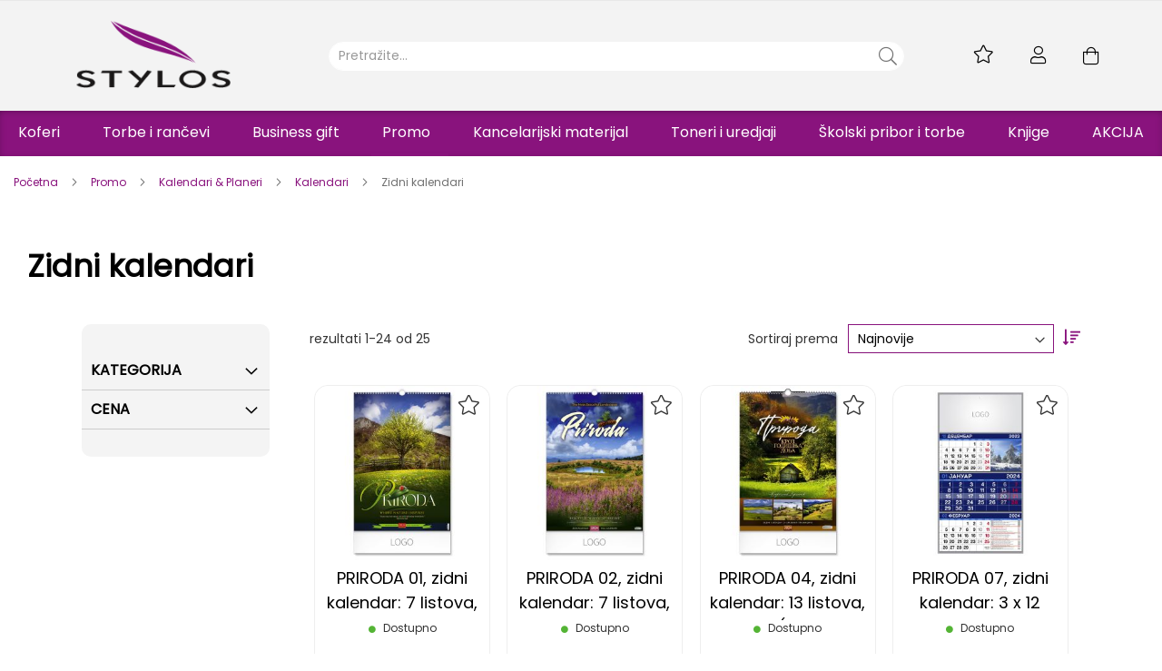

--- FILE ---
content_type: text/html; charset=UTF-8
request_url: https://stylos.rs/promo/kalendari-planeri/kalendari/zidni-kalendari.html
body_size: 28260
content:
<!doctype html>
<html lang="sr">
    <head >
        <script>
    var LOCALE = 'sr\u002DLatn\u002DRS';
    var BASE_URL = 'https\u003A\u002F\u002Fstylos.rs\u002F';
    var require = {
        'baseUrl': 'https\u003A\u002F\u002Fstylos.rs\u002Fstatic\u002Fversion1741246285\u002Ffrontend\u002FSmartweb\u002Fstylos\u002Fsr_Latn_RS'
    };</script>        <meta charset="utf-8"/>
<meta name="title" content="Zidni kalendari - Kalendari - Kalendari &amp; Planeri - Promo"/>
<meta name="robots" content="INDEX,FOLLOW"/>
<meta name="viewport" content="width=device-width, initial-scale=1"/>
<meta name="format-detection" content="telephone=no"/>
<title>Zidni kalendari - Kalendari - Kalendari &amp; Planeri - Promo</title>
<link  rel="stylesheet" type="text/css"  media="all" href="https://stylos.rs/static/version1741246285/frontend/Smartweb/stylos/sr_Latn_RS/mage/calendar.css" />
<link  rel="stylesheet" type="text/css"  media="all" href="https://stylos.rs/static/version1741246285/frontend/Smartweb/stylos/sr_Latn_RS/Mageplaza_Blog/css/mpBlogIcon.css" />
<link  rel="stylesheet" type="text/css"  media="all" href="https://stylos.rs/static/version1741246285/frontend/Smartweb/stylos/sr_Latn_RS/css/styles-m.css" />
<link  rel="stylesheet" type="text/css"  media="all" href="https://stylos.rs/static/version1741246285/frontend/Smartweb/stylos/sr_Latn_RS/Amasty_Customform/css/form-builder.css" />
<link  rel="stylesheet" type="text/css"  media="all" href="https://stylos.rs/static/version1741246285/frontend/Smartweb/stylos/sr_Latn_RS/Amasty_Customform/css/form-render.css" />
<link  rel="stylesheet" type="text/css"  media="all" href="https://stylos.rs/static/version1741246285/frontend/Smartweb/stylos/sr_Latn_RS/Amasty_Groupcat/js/fancybox/jquery.fancybox.css" />
<link  rel="stylesheet" type="text/css"  media="all" href="https://stylos.rs/static/version1741246285/frontend/Smartweb/stylos/sr_Latn_RS/Amasty_Label/vendor/tooltipster/css/tooltipster.min.css" />
<link  rel="stylesheet" type="text/css"  media="all" href="https://stylos.rs/static/version1741246285/frontend/Smartweb/stylos/sr_Latn_RS/Amasty_ShopbyBase/css/swiper.min.css" />
<link  rel="stylesheet" type="text/css"  media="all" href="https://stylos.rs/static/version1741246285/frontend/Smartweb/stylos/sr_Latn_RS/Amasty_Base/vendor/slick/amslick.min.css" />
<link  rel="stylesheet" type="text/css"  media="all" href="https://stylos.rs/static/version1741246285/frontend/Smartweb/stylos/sr_Latn_RS/Mageplaza_Core/css/owl.carousel.css" />
<link  rel="stylesheet" type="text/css"  media="all" href="https://stylos.rs/static/version1741246285/frontend/Smartweb/stylos/sr_Latn_RS/Mageplaza_Core/css/owl.theme.css" />
<link  rel="stylesheet" type="text/css"  media="all" href="https://stylos.rs/static/version1741246285/frontend/Smartweb/stylos/sr_Latn_RS/Mageplaza_BannerSlider/css/animate.min.css" />
<link  rel="stylesheet" type="text/css"  media="all" href="https://stylos.rs/static/version1741246285/frontend/Smartweb/stylos/sr_Latn_RS/Mageplaza_BannerSlider/css/style.css" />
<link  rel="stylesheet" type="text/css"  media="all" href="https://stylos.rs/static/version1741246285/frontend/Smartweb/stylos/sr_Latn_RS/Amasty_ShopbyBase/css/chosen/chosen.css" />
<link  rel="stylesheet" type="text/css"  media="screen and (min-width: 768px)" href="https://stylos.rs/static/version1741246285/frontend/Smartweb/stylos/sr_Latn_RS/css/styles-l.css" />
<link  rel="stylesheet" type="text/css"  media="print" href="https://stylos.rs/static/version1741246285/frontend/Smartweb/stylos/sr_Latn_RS/css/print.css" />
<link  rel="stylesheet" type="text/css"  media="all" href="https://stylos.rs/static/version1741246285/frontend/Smartweb/stylos/sr_Latn_RS/Smartweb_Intesa/css/main.css" />
<link  rel="stylesheet" type="text/css"  media="all" href="https://stylos.rs/static/version1741246285/frontend/Smartweb/stylos/sr_Latn_RS/css/stylos-new.css" />
<link  rel="stylesheet" type="text/css"  type="text/css" href="https://use.fontawesome.com/releases/v5.7.1/css/all.css" />
<script  type="text/javascript"  src="https://stylos.rs/static/version1741246285/frontend/Smartweb/stylos/sr_Latn_RS/requirejs/require.js"></script>
<script  type="text/javascript"  src="https://stylos.rs/static/version1741246285/frontend/Smartweb/stylos/sr_Latn_RS/mage/requirejs/mixins.js"></script>
<script  type="text/javascript"  src="https://stylos.rs/static/version1741246285/frontend/Smartweb/stylos/sr_Latn_RS/requirejs-config.js"></script>
<script  type="text/javascript"  src="https://stylos.rs/static/version1741246285/frontend/Smartweb/stylos/sr_Latn_RS/js/main.js"></script>
<link rel="preload" as="font" crossorigin="anonymous" href="https://stylos.rs/static/version1741246285/frontend/Smartweb/stylos/sr_Latn_RS/fonts/opensans/light/opensans-300.woff2" />
<link rel="preload" as="font" crossorigin="anonymous" href="https://stylos.rs/static/version1741246285/frontend/Smartweb/stylos/sr_Latn_RS/fonts/opensans/regular/opensans-400.woff2" />
<link rel="preload" as="font" crossorigin="anonymous" href="https://stylos.rs/static/version1741246285/frontend/Smartweb/stylos/sr_Latn_RS/fonts/opensans/semibold/opensans-600.woff2" />
<link rel="preload" as="font" crossorigin="anonymous" href="https://stylos.rs/static/version1741246285/frontend/Smartweb/stylos/sr_Latn_RS/fonts/opensans/bold/opensans-700.woff2" />
<link rel="preload" as="font" crossorigin="anonymous" href="https://stylos.rs/static/version1741246285/frontend/Smartweb/stylos/sr_Latn_RS/fonts/Luma-Icons.woff2" />
<link  rel="icon" type="image/x-icon" href="https://stylos.rs/media/favicon/stores/1/fav-2_1_.png" />
<link  rel="shortcut icon" type="image/x-icon" href="https://stylos.rs/media/favicon/stores/1/fav-2_1_.png" />
            <script type="text/x-magento-init">
        {
            "*": {
                "Magento_PageCache/js/form-key-provider": {
                    "isPaginationCacheEnabled":
                        0                }
            }
        }
    </script>
<link rel="stylesheet" href="https://pro.fontawesome.com/releases/v5.11.2/css/all.css" integrity="sha384-zrnmn8R8KkWl12rAZFt4yKjxplaDaT7/EUkKm7AovijfrQItFWR7O/JJn4DAa/gx" crossorigin="anonymous">    </head>
    <body data-container="body"
          data-mage-init='{"loaderAjax": {}, "loader": { "icon": "https://stylos.rs/static/version1741246285/frontend/Smartweb/stylos/sr_Latn_RS/images/loader-2.gif"}}'
        id="html-body" class="page-with-filter page-products categorypath-promo-kalendari-planeri-kalendari-zidni-kalendari category-zidni-kalendari catalog-category-view page-layout-2columns-left">
        
<script type="text/x-magento-init">
    {
        "*": {
            "Magento_PageBuilder/js/widget-initializer": {
                "config": {"[data-content-type=\"slider\"][data-appearance=\"default\"]":{"Magento_PageBuilder\/js\/content-type\/slider\/appearance\/default\/widget":false},"[data-content-type=\"map\"]":{"Magento_PageBuilder\/js\/content-type\/map\/appearance\/default\/widget":false},"[data-content-type=\"row\"]":{"Magento_PageBuilder\/js\/content-type\/row\/appearance\/default\/widget":false},"[data-content-type=\"tabs\"]":{"Magento_PageBuilder\/js\/content-type\/tabs\/appearance\/default\/widget":false},"[data-content-type=\"slide\"]":{"Magento_PageBuilder\/js\/content-type\/slide\/appearance\/default\/widget":{"buttonSelector":".pagebuilder-slide-button","showOverlay":"hover","dataRole":"slide"}},"[data-content-type=\"banner\"]":{"Magento_PageBuilder\/js\/content-type\/banner\/appearance\/default\/widget":{"buttonSelector":".pagebuilder-banner-button","showOverlay":"hover","dataRole":"banner"}},"[data-content-type=\"buttons\"]":{"Magento_PageBuilder\/js\/content-type\/buttons\/appearance\/inline\/widget":false},"[data-content-type=\"products\"][data-appearance=\"carousel\"]":{"Amasty_Xsearch\/js\/content-type\/products\/appearance\/carousel\/widget-override":false}},
                "breakpoints": {"desktop":{"label":"Desktop","stage":true,"default":true,"class":"desktop-switcher","icon":"Magento_PageBuilder::css\/images\/switcher\/switcher-desktop.svg","conditions":{"min-width":"1024px"},"options":{"products":{"default":{"slidesToShow":"5"}}}},"tablet":{"conditions":{"max-width":"1024px","min-width":"768px"},"options":{"products":{"default":{"slidesToShow":"4"},"continuous":{"slidesToShow":"3"}}}},"mobile":{"label":"Mobile","stage":true,"class":"mobile-switcher","icon":"Magento_PageBuilder::css\/images\/switcher\/switcher-mobile.svg","media":"only screen and (max-width: 768px)","conditions":{"max-width":"768px","min-width":"640px"},"options":{"products":{"default":{"slidesToShow":"3"}}}},"mobile-small":{"conditions":{"max-width":"640px"},"options":{"products":{"default":{"slidesToShow":"2"},"continuous":{"slidesToShow":"1"}}}}}            }
        }
    }
</script>

<div class="cookie-status-message" id="cookie-status">
    The store will not work correctly in the case when cookies are disabled.</div>
<script type="text&#x2F;javascript">document.querySelector("#cookie-status").style.display = "none";</script>
<script type="text/x-magento-init">
    {
        "*": {
            "cookieStatus": {}
        }
    }
</script>

<script type="text/x-magento-init">
    {
        "*": {
            "mage/cookies": {
                "expires": null,
                "path": "\u002F",
                "domain": ".stylos.rs",
                "secure": false,
                "lifetime": "3600"
            }
        }
    }
</script>
    <noscript>
        <div class="message global noscript">
            <div class="content">
                <p>
                    <strong>JavaScript seems to be disabled in your browser.</strong>
                    <span>
                        For the best experience on our site, be sure to turn on Javascript in your browser.                    </span>
                </p>
            </div>
        </div>
    </noscript>

<script>
    window.cookiesConfig = window.cookiesConfig || {};
    window.cookiesConfig.secure = false;
</script><script>    require.config({
        map: {
            '*': {
                wysiwygAdapter: 'mage/adminhtml/wysiwyg/tiny_mce/tinymce5Adapter'
            }
        }
    });</script><script>
    require.config({
        paths: {
            googleMaps: 'https\u003A\u002F\u002Fmaps.googleapis.com\u002Fmaps\u002Fapi\u002Fjs\u003Fv\u003D3\u0026key\u003D'
        },
        config: {
            'Magento_PageBuilder/js/utils/map': {
                style: ''
            },
            'Magento_PageBuilder/js/content-type/map/preview': {
                apiKey: '',
                apiKeyErrorMessage: 'You\u0020must\u0020provide\u0020a\u0020valid\u0020\u003Ca\u0020href\u003D\u0027https\u003A\u002F\u002Fstylos.rs\u002Fadminhtml\u002Fsystem_config\u002Fedit\u002Fsection\u002Fcms\u002F\u0023cms_pagebuilder\u0027\u0020target\u003D\u0027_blank\u0027\u003EGoogle\u0020Maps\u0020API\u0020key\u003C\u002Fa\u003E\u0020to\u0020use\u0020a\u0020map.'
            },
            'Magento_PageBuilder/js/form/element/map': {
                apiKey: '',
                apiKeyErrorMessage: 'You\u0020must\u0020provide\u0020a\u0020valid\u0020\u003Ca\u0020href\u003D\u0027https\u003A\u002F\u002Fstylos.rs\u002Fadminhtml\u002Fsystem_config\u002Fedit\u002Fsection\u002Fcms\u002F\u0023cms_pagebuilder\u0027\u0020target\u003D\u0027_blank\u0027\u003EGoogle\u0020Maps\u0020API\u0020key\u003C\u002Fa\u003E\u0020to\u0020use\u0020a\u0020map.'
            },
        }
    });
</script>

<script>
    require.config({
        shim: {
            'Magento_PageBuilder/js/utils/map': {
                deps: ['googleMaps']
            }
        }
    });
</script>

<div class="page-wrapper"><header class="page-header"><div class="panel wrapper"><div class="panel header"><a class="action skip contentarea"
   href="#contentarea">
    <span>
        Skip to Content    </span>
</a>
<ul class="header links">
    <a href="#!" class="searchIconMobile">
        <span class="searchToggle"></span>
    </a>

    <li class="wishlist-custom">
        <a href="/wishlist">
            <i class="fal fa-star"></i>
        </a>
    </li>
    <li class="greet welcome" data-bind="scope: 'customer'">
        <!-- ko if: customer().fullname  -->
        <span class="logged-in"
              data-bind="text: new String('Dobrodošli %1!').replace('%1', customer().fullname)">
        </span>
        <!-- /ko -->
        <!-- ko ifnot: customer().fullname  -->
        <span class="not-logged-in"
              data-bind="html: ''"></span>
                <!-- /ko -->
    </li>


    <script type="text/x-magento-init">
    {
        "*": {
            "Magento_Ui/js/core/app": {
                "components": {
                    "customer": {
                        "component": "Magento_Customer/js/view/customer"
                    }
                }
            }
        }
    }
    </script>
<li class="link authorization-link" data-label="ili">
    <a href="https://stylos.rs/customer/account/login/referer/aHR0cHM6Ly9zdHlsb3MucnMvcHJvbW8va2FsZW5kYXJpLXBsYW5lcmkva2FsZW5kYXJpL3ppZG5pLWthbGVuZGFyaS5odG1s/"        >Moj nalog</a>
</li>
<li><a href="https://stylos.rs/customer/account/create/" id="idBaM16vml" >Registracija</a></li></ul></div></div><div class="header content"><span data-action="toggle-nav" class="action nav-toggle"><span>Toggle Nav</span></span>
<a
    class="logo"
    href="https://stylos.rs/"
    title=""
    aria-label="store logo">
    <img src="https://stylos.rs/media/logo/stores/1/Group_37.png"
         title=""
         alt=""
            width="170"                />
</a>

<div data-block="minicart" class="minicart-wrapper">
    <a class="action showcart" href="https://stylos.rs/checkout/cart/"
       data-bind="scope: 'minicart_content'">
        <span class="text">Korpa</span>
        <span class="counter qty empty"
              data-bind="css: { empty: !!getCartParam('summary_count') == false && !isLoading() },
               blockLoader: isLoading">
            <span class="counter-number">
                <!-- ko if: getCartParam('summary_count') -->
                <!-- ko text: getCartParam('summary_count').toLocaleString(window.LOCALE) --><!-- /ko -->
                <!-- /ko -->
            </span>
            <span class="counter-label">
            <!-- ko if: getCartParam('summary_count') -->
                <!-- ko text: getCartParam('summary_count').toLocaleString(window.LOCALE) --><!-- /ko -->
                <!-- ko i18n: 'items' --><!-- /ko -->
            <!-- /ko -->
            </span>
        </span>
    </a>
            <div class="block block-minicart"
             data-role="dropdownDialog"
             data-mage-init='{"dropdownDialog":{
                "appendTo":"[data-block=minicart]",
                "triggerTarget":".showcart",
                "timeout": "2000",
                "closeOnMouseLeave": false,
                "closeOnEscape": true,
                "triggerClass":"active",
                "parentClass":"active",
                "buttons":[]}}'>
            <div id="minicart-content-wrapper" data-bind="scope: 'minicart_content'">
                <!-- ko template: getTemplate() --><!-- /ko -->
            </div>
                    </div>
        <script>window.checkout = {"shoppingCartUrl":"https:\/\/stylos.rs\/checkout\/cart\/","checkoutUrl":"https:\/\/stylos.rs\/checkout\/","updateItemQtyUrl":"https:\/\/stylos.rs\/checkout\/sidebar\/updateItemQty\/","removeItemUrl":"https:\/\/stylos.rs\/checkout\/sidebar\/removeItem\/","imageTemplate":"Magento_Catalog\/product\/image_with_borders","baseUrl":"https:\/\/stylos.rs\/","minicartMaxItemsVisible":5,"websiteId":"1","maxItemsToDisplay":10,"storeId":"1","storeGroupId":"1","customerLoginUrl":"https:\/\/stylos.rs\/customer\/account\/login\/referer\/aHR0cHM6Ly9zdHlsb3MucnMvcHJvbW8va2FsZW5kYXJpLXBsYW5lcmkva2FsZW5kYXJpL3ppZG5pLWthbGVuZGFyaS5odG1s\/","isRedirectRequired":false,"autocomplete":"off","captcha":{"user_login":{"isCaseSensitive":false,"imageHeight":50,"imageSrc":"","refreshUrl":"https:\/\/stylos.rs\/captcha\/refresh\/","isRequired":false,"timestamp":1769545194}}}</script>    <script type="text/x-magento-init">
    {
        "[data-block='minicart']": {
            "Magento_Ui/js/core/app": {"components":{"minicart_content":{"children":{"subtotal.container":{"children":{"subtotal":{"children":{"subtotal.totals":{"config":{"display_cart_subtotal_incl_tax":0,"display_cart_subtotal_excl_tax":0,"template":"Magento_Tax\/checkout\/minicart\/subtotal\/totals"},"children":{"subtotal.totals.msrp":{"component":"Magento_Msrp\/js\/view\/checkout\/minicart\/subtotal\/totals","config":{"displayArea":"minicart-subtotal-hidden","template":"Magento_Msrp\/checkout\/minicart\/subtotal\/totals"}}},"component":"Magento_Tax\/js\/view\/checkout\/minicart\/subtotal\/totals"}},"component":"uiComponent","config":{"template":"Magento_Checkout\/minicart\/subtotal"}}},"component":"uiComponent","config":{"displayArea":"subtotalContainer"}},"item.renderer":{"component":"Magento_Checkout\/js\/view\/cart-item-renderer","config":{"displayArea":"defaultRenderer","template":"Magento_Checkout\/minicart\/item\/default"},"children":{"item.image":{"component":"Magento_Catalog\/js\/view\/image","config":{"template":"Magento_Catalog\/product\/image","displayArea":"itemImage"}},"checkout.cart.item.price.sidebar":{"component":"uiComponent","config":{"template":"Magento_Checkout\/minicart\/item\/price","displayArea":"priceSidebar"}}}},"extra_info":{"component":"uiComponent","config":{"displayArea":"extraInfo"}},"promotion":{"component":"uiComponent","config":{"displayArea":"promotion"}}},"config":{"itemRenderer":{"default":"defaultRenderer","simple":"defaultRenderer","virtual":"defaultRenderer"},"template":"Magento_Checkout\/minicart\/content"},"component":"Magento_Checkout\/js\/view\/minicart"}},"types":[]}        },
        "*": {
            "Magento_Ui/js/block-loader": "https\u003A\u002F\u002Fstylos.rs\u002Fstatic\u002Fversion1741246285\u002Ffrontend\u002FSmartweb\u002Fstylos\u002Fsr_Latn_RS\u002Fimages\u002Floader\u002D1.gif"
        }
    }
    </script>
</div>


<div class="search-overlay">
<section class="amsearch-wrapper-block"
         data-amsearch-wrapper="block"
         data-bind="
            scope: 'amsearch_wrapper',
            mageInit: {
                'Magento_Ui/js/core/app': {
                    components: {
                        amsearch_wrapper: {
                            component: 'Amasty_Xsearch/js/wrapper',
                            data: {&quot;url&quot;:&quot;https:\/\/stylos.rs\/amasty_xsearch\/autocomplete\/index\/&quot;,&quot;url_result&quot;:&quot;https:\/\/stylos.rs\/catalogsearch\/result\/&quot;,&quot;url_popular&quot;:&quot;https:\/\/stylos.rs\/search\/term\/popular\/&quot;,&quot;isDynamicWidth&quot;:true,&quot;isProductBlockEnabled&quot;:true,&quot;width&quot;:900,&quot;displaySearchButton&quot;:false,&quot;fullWidth&quot;:false,&quot;minChars&quot;:3,&quot;delay&quot;:500,&quot;currentUrlEncoded&quot;:&quot;aHR0cHM6Ly9zdHlsb3MucnMvcHJvbW8va2FsZW5kYXJpLXBsYW5lcmkva2FsZW5kYXJpL3ppZG5pLWthbGVuZGFyaS5odG1s&quot;,&quot;color_settings&quot;:[],&quot;popup_display&quot;:0,&quot;preloadEnabled&quot;:false}                        }
                    }
                }
            }">
    <div class="amsearch-form-block"
         data-bind="
              style: {
                    width: resized() ? data.width + 'px' : ''
              },
              css: {
                '-opened': opened
              },
              afterRender: initCssVariables">
                
<section class="amsearch-input-wrapper"
         data-bind="
            css: {
                '-dynamic-width': data.isDynamicWidth,
                '-match': $data.readyForSearch(),
                '-typed': inputValue && inputValue().length
            }">
    <input type="text"
           name="q"
           placeholder="Pretra&#x017E;ite..."
           class="amsearch-input"
           maxlength="128"
           role="combobox"
           aria-haspopup="false"
           aria-autocomplete="both"
           autocomplete="off"
           aria-expanded="false"
           data-amsearch-block="input"
           enterkeyhint="enter"
           data-bind="
                afterRender: initInputValue,
                hasFocus: focused,
                value: inputValue,
                event: {
                    keypress: onEnter
                },
                valueUpdate: 'input'">
    <!-- ko template: { name: templates.loader } --><!-- /ko -->
    <button class="amsearch-button -close -clear -icon"
            style="display: none"
            data-bind="
                event: {
                    click: inputValue.bind(this, '')
                },
                attr: {
                    title: $t('Clear Field')
                },
                visible: inputValue && inputValue().length">
    </button>
    <button class="amsearch-button -loupe -clear -icon -disabled"
            data-bind="
                event: {
                    click: search
                },
                css: {
                    '-disabled': !$data.match()
                },
                attr: {
                    title: $t('Search')
                }">
    </button>
</section>
        
        
<section class="amsearch-result-section"
         data-amsearch-js="results"
         style="display: none;"
         data-bind="
            css: {
                '-small': $data.data.width < 700 && !$data.data.fullWidth
            },
            afterRender: function (node) {
                initResultSection(node, 1)
            },
            style: resultSectionStyles(),
            visible: $data.opened()">
    <!-- ko if: !$data.match() && $data.preload() -->
        <!-- ko template: { name: templates.preload } --><!-- /ko -->
    <!-- /ko -->
    <!-- ko if: $data.match() -->
        <!-- ko template: { name: templates.results } --><!-- /ko -->
    <!-- /ko -->
    <!-- ko if: $data.message() && $data.message().length -->
        <!-- ko template: { name: templates.message } --><!-- /ko -->
    <!-- /ko -->
</section>
    </div>
    </section>


<a href="#!" class="searchIcon">
    <span class="searchToggle"></span>
</a>
<ul class="compare wrapper"><li class="item link compare" data-bind="scope: 'compareProducts'" data-role="compare-products-link">
    <a class="action compare no-display" title="Uporedi&#x20;proizvode"
       data-bind="attr: {'href': compareProducts().listUrl}, css: {'no-display': !compareProducts().count}"
    >
        Uporedi proizvode        <span class="counter qty" data-bind="text: compareProducts().countCaption"></span>
    </a>
</li>
<script type="text/x-magento-init">
{"[data-role=compare-products-link]": {"Magento_Ui/js/core/app": {"components":{"compareProducts":{"component":"Magento_Catalog\/js\/view\/compare-products"}}}}}
</script>
</ul></div></header>    <div class="sections nav-sections">
        <div class="close-menu-mobile">
            <i class="fal fa-times"></i>
        </div>
                <div class="section-items nav-sections-items"
             data-mage-init='{"tabs":{"openedState":"active"}}'>
                                            <div class="section-item-title nav-sections-item-title"
                     data-role="collapsible">
                    <a class="nav-sections-item-switch"
                       data-toggle="switch" href="#store.menu">
                        Meni                    </a>

                </div>
                <div class="section-item-content nav-sections-item-content"
                     id="store.menu"
                     data-role="content">
                    
<nav class="navigation" data-action="navigation">
    <ul data-mage-init='{"menu":{"responsive":true, "expanded":true, "position":{"my":"left top","at":"left bottom"}}}'>
        <li  class="level0 nav-1 category-item first level-top parent"><a href="https://stylos.rs/koferi.html"  class="level-top" ><span>Koferi</span></a><ul class="level0 submenu"><li  class="level1 nav-1-1 category-item first"><a href="https://stylos.rs/koferi/koferi-kabinski.html" ><span>Koferi kabinski</span></a></li><li  class="level1 nav-1-2 category-item"><a href="https://stylos.rs/koferi/koferi-srednji.html" ><span>Koferi srednji</span></a></li><li  class="level1 nav-1-3 category-item"><a href="https://stylos.rs/koferi/koferi-veliki.html" ><span>Koferi veliki</span></a></li><li  class="level1 nav-1-4 category-item"><a href="https://stylos.rs/koferi/vikend-torbe.html" ><span>Vikend torbe</span></a></li><li  class="level1 nav-1-5 category-item last"><a href="https://stylos.rs/koferi/kisobrani.html" ><span>Kišobrani</span></a></li></ul></li><li  class="level0 nav-2 category-item level-top parent"><a href="https://stylos.rs/torbe-i-rancevi.html"  class="level-top" ><span>Torbe i rančevi</span></a><ul class="level0 submenu"><li  class="level1 nav-2-1 category-item first parent"><a href="https://stylos.rs/torbe-i-rancevi/zenske-tasne.html" ><span>Ženske tašne</span></a><ul class="level1 submenu"><li  class="level2 nav-2-1-1 category-item first"><a href="https://stylos.rs/torbe-i-rancevi/zenske-tasne/tasne-na-rame.html" ><span>Tašne na rame</span></a></li><li  class="level2 nav-2-1-2 category-item"><a href="https://stylos.rs/torbe-i-rancevi/zenske-tasne/rucne-tasne.html" ><span>Ručne tašne</span></a></li><li  class="level2 nav-2-1-3 category-item"><a href="https://stylos.rs/torbe-i-rancevi/zenske-tasne/kozmeticke-torbe.html" ><span>Kozmetičke torbe</span></a></li><li  class="level2 nav-2-1-4 category-item"><a href="https://stylos.rs/torbe-i-rancevi/zenske-tasne/zenski-rancevi.html" ><span>Ženski rančevi</span></a></li><li  class="level2 nav-2-1-5 category-item last"><a href="https://stylos.rs/torbe-i-rancevi/zenske-tasne/soping-torbe.html" ><span>Šoping torbe</span></a></li></ul></li><li  class="level1 nav-2-2 category-item"><a href="https://stylos.rs/torbe-i-rancevi/poslovne-tasne.html" ><span>Poslovne i laptop torbe</span></a></li><li  class="level1 nav-2-3 category-item parent"><a href="https://stylos.rs/torbe-i-rancevi/rancevi.html" ><span>Rančevi</span></a><ul class="level1 submenu"><li  class="level2 nav-2-3-1 category-item first"><a href="https://stylos.rs/torbe-i-rancevi/rancevi/rancevi-za-laptop.html" ><span>Rančevi za laptop</span></a></li><li  class="level2 nav-2-3-2 category-item last"><a href="https://stylos.rs/torbe-i-rancevi/rancevi/rancevi-za-slobodno-vreme.html" ><span>Rančevi za slobodno vreme</span></a></li></ul></li><li  class="level1 nav-2-4 category-item last"><a href="https://stylos.rs/torbe-i-rancevi/muske-torbice.html" ><span>Muške torbice</span></a></li></ul></li><li  class="level0 nav-3 category-item level-top parent"><a href="https://stylos.rs/business-gift.html"  class="level-top" ><span>Business gift</span></a><ul class="level0 submenu"><li  class="level1 nav-3-1 category-item first parent"><a href="https://stylos.rs/business-gift/luksuzan-pisaci-pribor.html" ><span>Luksuzan pisaći pribor</span></a><ul class="level1 submenu"><li  class="level2 nav-3-1-1 category-item first"><a href="https://stylos.rs/business-gift/luksuzan-pisaci-pribor/hemijske-olovke.html" ><span>Hemijske olovke</span></a></li><li  class="level2 nav-3-1-2 category-item"><a href="https://stylos.rs/business-gift/luksuzan-pisaci-pribor/roleri.html" ><span>Roleri</span></a></li><li  class="level2 nav-3-1-3 category-item"><a href="https://stylos.rs/business-gift/luksuzan-pisaci-pribor/naliv-pera.html" ><span>Naliv pera</span></a></li><li  class="level2 nav-3-1-4 category-item last"><a href="https://stylos.rs/business-gift/luksuzan-pisaci-pribor/poklon-setovi.html" ><span>Poklon setovi</span></a></li></ul></li><li  class="level1 nav-3-2 category-item parent"><a href="https://stylos.rs/business-gift/kozna-galanterija.html" ><span>Kožna galanterija</span></a><ul class="level1 submenu"><li  class="level2 nav-3-2-1 category-item first last"><a href="https://stylos.rs/business-gift/kozna-galanterija/novcanici.html" ><span>Novčanici</span></a></li></ul></li><li  class="level1 nav-3-3 category-item last"><a href="https://stylos.rs/business-gift/kravate-i-marame.html" ><span>Kravate i marame</span></a></li></ul></li><li  class="level0 nav-4 category-item has-active level-top parent"><a href="https://stylos.rs/promo.html"  class="level-top" ><span>Promo</span></a><ul class="level0 submenu"><li  class="level1 nav-4-1 category-item first parent"><a href="https://stylos.rs/promo/kucni-setovi.html" ><span>Kućni setovi</span></a><ul class="level1 submenu"><li  class="level2 nav-4-1-1 category-item first parent"><a href="https://stylos.rs/promo/kucni-setovi/solje.html" ><span>Šolje</span></a><ul class="level2 submenu"><li  class="level3 nav-4-1-1-1 category-item first"><a href="https://stylos.rs/promo/kucni-setovi/solje/keramicke-solje.html" ><span>Keramičke šolje</span></a></li><li  class="level3 nav-4-1-1-2 category-item"><a href="https://stylos.rs/promo/kucni-setovi/solje/metalne-solje.html" ><span>Metalne šolje</span></a></li><li  class="level3 nav-4-1-1-3 category-item"><a href="https://stylos.rs/promo/kucni-setovi/solje/staklene-solje.html" ><span>Staklene šolje</span></a></li><li  class="level3 nav-4-1-1-4 category-item last"><a href="https://stylos.rs/promo/kucni-setovi/solje/ostale-solje.html" ><span>Ostale šolje</span></a></li></ul></li><li  class="level2 nav-4-1-2 category-item"><a href="https://stylos.rs/promo/kucni-setovi/boce.html" ><span>Boce</span></a></li><li  class="level2 nav-4-1-3 category-item"><a href="https://stylos.rs/promo/kucni-setovi/termosi.html" ><span>Termosi</span></a></li><li  class="level2 nav-4-1-4 category-item parent"><a href="https://stylos.rs/promo/kucni-setovi/kuhinjski-pribor.html" ><span>Kuhinjski pribor</span></a><ul class="level2 submenu"><li  class="level3 nav-4-1-4-1 category-item first"><a href="https://stylos.rs/promo/kucni-setovi/kuhinjski-pribor/kuhinjski-setovi.html" ><span>Kuhinjski setovi</span></a></li><li  class="level3 nav-4-1-4-2 category-item"><a href="https://stylos.rs/promo/kucni-setovi/kuhinjski-pribor/posude.html" ><span>Posude</span></a></li><li  class="level3 nav-4-1-4-3 category-item"><a href="https://stylos.rs/promo/kucni-setovi/kuhinjski-pribor/pepeljare.html" ><span>Pepeljare</span></a></li><li  class="level3 nav-4-1-4-4 category-item last"><a href="https://stylos.rs/promo/kucni-setovi/kuhinjski-pribor/otvaraci-za-flase.html" ><span>Otvarači za flaše</span></a></li></ul></li><li  class="level2 nav-4-1-5 category-item"><a href="https://stylos.rs/promo/kucni-setovi/vinski-setovi.html" ><span>Vinski setovi</span></a></li><li  class="level2 nav-4-1-6 category-item"><a href="https://stylos.rs/promo/kucni-setovi/sport-i-zabava.html" ><span>Sport i zabava</span></a></li><li  class="level2 nav-4-1-7 category-item"><a href="https://stylos.rs/promo/kucni-setovi/lepota.html" ><span>Lepota</span></a></li><li  class="level2 nav-4-1-8 category-item parent"><a href="https://stylos.rs/promo/kucni-setovi/zdravlje-i-zastita.html" ><span>Zdravlje i zaštita</span></a><ul class="level2 submenu"><li  class="level3 nav-4-1-8-1 category-item first"><a href="https://stylos.rs/promo/kucni-setovi/zdravlje-i-zastita/licna-zastitna-oprema.html" ><span>Lična zaštitna oprema</span></a></li><li  class="level3 nav-4-1-8-2 category-item"><a href="https://stylos.rs/promo/kucni-setovi/zdravlje-i-zastita/sredstva-za-dezinfekciju.html" ><span>Sredstva za dezinfekciju</span></a></li><li  class="level3 nav-4-1-8-3 category-item last"><a href="https://stylos.rs/promo/kucni-setovi/zdravlje-i-zastita/bocice-i-zatvaraci.html" ><span>Bočice i zatvarači</span></a></li></ul></li><li  class="level2 nav-4-1-9 category-item last parent"><a href="https://stylos.rs/promo/kucni-setovi/upaljaci.html" ><span>Upaljači</span></a><ul class="level2 submenu"><li  class="level3 nav-4-1-9-1 category-item first"><a href="https://stylos.rs/promo/kucni-setovi/upaljaci/plasticni-upaljaci.html" ><span>Plastični upaljači</span></a></li><li  class="level3 nav-4-1-9-2 category-item"><a href="https://stylos.rs/promo/kucni-setovi/upaljaci/metalni-upaljaci.html" ><span>Metalni upaljači</span></a></li><li  class="level3 nav-4-1-9-3 category-item last"><a href="https://stylos.rs/promo/kucni-setovi/upaljaci/oprema-za-cigare.html" ><span>Oprema za cigare</span></a></li></ul></li></ul></li><li  class="level1 nav-4-2 category-item parent"><a href="https://stylos.rs/promo/tehnologija.html" ><span>Tehnologija</span></a><ul class="level1 submenu"><li  class="level2 nav-4-2-1 category-item first"><a href="https://stylos.rs/promo/tehnologija/pomocne-baterije.html" ><span>Pomoćne baterije</span></a></li><li  class="level2 nav-4-2-2 category-item parent"><a href="https://stylos.rs/promo/tehnologija/audio-uredaji.html" ><span>Audio uređaji</span></a><ul class="level2 submenu"><li  class="level3 nav-4-2-2-1 category-item first"><a href="https://stylos.rs/promo/tehnologija/audio-uredaji/zvucnici.html" ><span>Zvučnici</span></a></li><li  class="level3 nav-4-2-2-2 category-item last"><a href="https://stylos.rs/promo/tehnologija/audio-uredaji/slusalice.html" ><span>Slušalice</span></a></li></ul></li><li  class="level2 nav-4-2-3 category-item"><a href="https://stylos.rs/promo/tehnologija/bezicni-punjaci.html" ><span>Bežični punjači</span></a></li><li  class="level2 nav-4-2-4 category-item"><a href="https://stylos.rs/promo/tehnologija/auto-gedzeti.html" ><span>Auto gedžeti</span></a></li><li  class="level2 nav-4-2-5 category-item"><a href="https://stylos.rs/promo/tehnologija/usb-kablovi-za-punjenje.html" ><span>USB kablovi za punjenje</span></a></li><li  class="level2 nav-4-2-6 category-item"><a href="https://stylos.rs/promo/tehnologija/gedzeti.html" ><span>Gedžeti</span></a></li><li  class="level2 nav-4-2-7 category-item last"><a href="https://stylos.rs/promo/tehnologija/usb.html" ><span>USB</span></a></li></ul></li><li  class="level1 nav-4-3 category-item parent"><a href="https://stylos.rs/promo/kancelarija.html" ><span>Kancelarija</span></a><ul class="level1 submenu"><li  class="level2 nav-4-3-1 category-item first parent"><a href="https://stylos.rs/promo/kancelarija/notesi-i-agende.html" ><span>Notesi i agende</span></a><ul class="level2 submenu"><li  class="level3 nav-4-3-1-1 category-item first"><a href="https://stylos.rs/promo/kancelarija/notesi-i-agende/notesi.html" ><span>Notesi</span></a></li><li  class="level3 nav-4-3-1-2 category-item last"><a href="https://stylos.rs/promo/kancelarija/notesi-i-agende/agende.html" ><span>Agende</span></a></li></ul></li><li  class="level2 nav-4-3-2 category-item parent"><a href="https://stylos.rs/promo/kancelarija/kancelarija.html" ><span>Kancelarija</span></a><ul class="level2 submenu"><li  class="level3 nav-4-3-2-1 category-item first"><a href="https://stylos.rs/promo/kancelarija/kancelarija/setovi-za-beleske.html" ><span>Setovi za beleške</span></a></li><li  class="level3 nav-4-3-2-2 category-item"><a href="https://stylos.rs/promo/kancelarija/kancelarija/vizitari.html" ><span>Vizitari</span></a></li><li  class="level3 nav-4-3-2-3 category-item"><a href="https://stylos.rs/promo/kancelarija/kancelarija/kancelarijski-pribor.html" ><span>Kancelarijski pribor</span></a></li><li  class="level3 nav-4-3-2-4 category-item"><a href="https://stylos.rs/promo/kancelarija/kancelarija/skolski-pribor.html" ><span>Školski pribor</span></a></li><li  class="level3 nav-4-3-2-5 category-item last"><a href="https://stylos.rs/promo/kancelarija/kancelarija/drzaci-za-id-kartice.html" ><span>Držači za ID kartice</span></a></li></ul></li><li  class="level2 nav-4-3-3 category-item"><a href="https://stylos.rs/promo/kancelarija/poklon-kutije.html" ><span>Poklon kutije</span></a></li><li  class="level2 nav-4-3-4 category-item"><a href="https://stylos.rs/promo/kancelarija/satovi.html" ><span>Satovi</span></a></li><li  class="level2 nav-4-3-5 category-item last"><a href="https://stylos.rs/promo/kancelarija/promo-pultovi-i-panoi.html" ><span>Promo pultovi i panoi</span></a></li></ul></li><li  class="level1 nav-4-4 category-item parent"><a href="https://stylos.rs/promo/olovke.html" ><span>Olovke</span></a><ul class="level1 submenu"><li  class="level2 nav-4-4-1 category-item first"><a href="https://stylos.rs/promo/olovke/plasticne-olovke.html" ><span>Plastične olovke</span></a></li><li  class="level2 nav-4-4-2 category-item"><a href="https://stylos.rs/promo/olovke/metalne-olovke.html" ><span>Metalne olovke</span></a></li><li  class="level2 nav-4-4-3 category-item"><a href="https://stylos.rs/promo/olovke/grafitne-olovke.html" ><span>Grafitne olovke</span></a></li><li  class="level2 nav-4-4-4 category-item last"><a href="https://stylos.rs/promo/olovke/setovi-olovaka.html" ><span>Setovi olovaka</span></a></li></ul></li><li  class="level1 nav-4-5 category-item parent"><a href="https://stylos.rs/promo/privesci-alati.html" ><span>Privesci &amp; Alati</span></a><ul class="level1 submenu"><li  class="level2 nav-4-5-1 category-item first parent"><a href="https://stylos.rs/promo/privesci-alati/privesci.html" ><span>Privesci</span></a><ul class="level2 submenu"><li  class="level3 nav-4-5-1-1 category-item first"><a href="https://stylos.rs/promo/privesci-alati/privesci/metalni-privesci.html" ><span>Metalni privesci</span></a></li><li  class="level3 nav-4-5-1-2 category-item"><a href="https://stylos.rs/promo/privesci-alati/privesci/plasticni-privesci.html" ><span>Plastični privesci</span></a></li><li  class="level3 nav-4-5-1-3 category-item"><a href="https://stylos.rs/promo/privesci-alati/privesci/drveni-privesci.html" ><span>Drveni privesci</span></a></li><li  class="level3 nav-4-5-1-4 category-item last"><a href="https://stylos.rs/promo/privesci-alati/privesci/ostali-privesci.html" ><span>Ostali privesci</span></a></li></ul></li><li  class="level2 nav-4-5-2 category-item last parent"><a href="https://stylos.rs/promo/privesci-alati/alati.html" ><span>Alati</span></a><ul class="level2 submenu"><li  class="level3 nav-4-5-2-1 category-item first"><a href="https://stylos.rs/promo/privesci-alati/alati/auto-oprema.html" ><span>Auto oprema</span></a></li><li  class="level3 nav-4-5-2-2 category-item"><a href="https://stylos.rs/promo/privesci-alati/alati/izvidacka-oprema.html" ><span>Izviđačka oprema</span></a></li><li  class="level3 nav-4-5-2-3 category-item"><a href="https://stylos.rs/promo/privesci-alati/alati/lampe.html" ><span>Lampe</span></a></li><li  class="level3 nav-4-5-2-4 category-item"><a href="https://stylos.rs/promo/privesci-alati/alati/merni-pribor.html" ><span>Merni pribor</span></a></li><li  class="level3 nav-4-5-2-5 category-item last"><a href="https://stylos.rs/promo/privesci-alati/alati/rucni-alati.html" ><span>Ručni alati</span></a></li></ul></li></ul></li><li  class="level1 nav-4-6 category-item parent"><a href="https://stylos.rs/promo/torbe-putovanje.html" ><span>Torbe &amp; Putovanje</span></a><ul class="level1 submenu"><li  class="level2 nav-4-6-1 category-item first parent"><a href="https://stylos.rs/promo/torbe-putovanje/rancevi.html" ><span>Rančevi</span></a><ul class="level2 submenu"><li  class="level3 nav-4-6-1-1 category-item first"><a href="https://stylos.rs/promo/torbe-putovanje/rancevi/sportski-rancevi.html" ><span>Sportski rančevi</span></a></li><li  class="level3 nav-4-6-1-2 category-item last"><a href="https://stylos.rs/promo/torbe-putovanje/rancevi/poslovni-rancevi.html" ><span>Poslovni rančevi</span></a></li></ul></li><li  class="level2 nav-4-6-2 category-item"><a href="https://stylos.rs/promo/torbe-putovanje/torbe.html" ><span>Torbe</span></a></li><li  class="level2 nav-4-6-3 category-item"><a href="https://stylos.rs/promo/torbe-putovanje/putni-program.html" ><span>Putni program</span></a></li><li  class="level2 nav-4-6-4 category-item parent"><a href="https://stylos.rs/promo/torbe-putovanje/kese.html" ><span>Kese</span></a><ul class="level2 submenu"><li  class="level3 nav-4-6-4-1 category-item first"><a href="https://stylos.rs/promo/torbe-putovanje/kese/pp-kese.html" ><span>PP kese</span></a></li><li  class="level3 nav-4-6-4-2 category-item"><a href="https://stylos.rs/promo/torbe-putovanje/kese/papirne-kese.html" ><span>Papirne kese</span></a></li><li  class="level3 nav-4-6-4-3 category-item"><a href="https://stylos.rs/promo/torbe-putovanje/kese/pamucne-kese.html" ><span>Pamučne kese</span></a></li><li  class="level3 nav-4-6-4-4 category-item"><a href="https://stylos.rs/promo/torbe-putovanje/kese/kese-za-sublimaciju.html" ><span>Kese za sublimaciju</span></a></li><li  class="level3 nav-4-6-4-5 category-item last"><a href="https://stylos.rs/promo/torbe-putovanje/kese/juta-kese.html" ><span>Juta kese</span></a></li></ul></li><li  class="level2 nav-4-6-5 category-item last parent"><a href="https://stylos.rs/promo/torbe-putovanje/kisobrani.html" ><span>Kišobrani</span></a><ul class="level2 submenu"><li  class="level3 nav-4-6-5-1 category-item first"><a href="https://stylos.rs/promo/torbe-putovanje/kisobrani/kisobrani.html" ><span>Kišobrani</span></a></li><li  class="level3 nav-4-6-5-2 category-item last"><a href="https://stylos.rs/promo/torbe-putovanje/kisobrani/sklopivi-kisobrani.html" ><span>Sklopivi kišobrani</span></a></li></ul></li></ul></li><li  class="level1 nav-4-7 category-item parent"><a href="https://stylos.rs/promo/tekstil.html" ><span>Tekstil</span></a><ul class="level1 submenu"><li  class="level2 nav-4-7-1 category-item first parent"><a href="https://stylos.rs/promo/tekstil/majice.html" ><span>Majice</span></a><ul class="level2 submenu"><li  class="level3 nav-4-7-1-1 category-item first"><a href="https://stylos.rs/promo/tekstil/majice/unisex-majice.html" ><span>Unisex majice</span></a></li><li  class="level3 nav-4-7-1-2 category-item"><a href="https://stylos.rs/promo/tekstil/majice/zenske-majice.html" ><span>Ženske majice</span></a></li><li  class="level3 nav-4-7-1-3 category-item"><a href="https://stylos.rs/promo/tekstil/majice/decje-majice.html" ><span>Dečje majice</span></a></li><li  class="level3 nav-4-7-1-4 category-item last"><a href="https://stylos.rs/promo/tekstil/majice/sportske-majice.html" ><span>Sportske majice</span></a></li></ul></li><li  class="level2 nav-4-7-2 category-item parent"><a href="https://stylos.rs/promo/tekstil/polo-majice.html" ><span>Polo majice</span></a><ul class="level2 submenu"><li  class="level3 nav-4-7-2-1 category-item first"><a href="https://stylos.rs/promo/tekstil/polo-majice/unisex-polo-majice.html" ><span>Unisex polo majice</span></a></li><li  class="level3 nav-4-7-2-2 category-item"><a href="https://stylos.rs/promo/tekstil/polo-majice/zenske-polo-majice.html" ><span>Ženske polo majice</span></a></li><li  class="level3 nav-4-7-2-3 category-item last"><a href="https://stylos.rs/promo/tekstil/polo-majice/polo-majice-dugih-rukava.html" ><span>Polo majice dugih rukava</span></a></li></ul></li><li  class="level2 nav-4-7-3 category-item parent"><a href="https://stylos.rs/promo/tekstil/sportska-oprema.html" ><span>Sportska oprema</span></a><ul class="level2 submenu"><li  class="level3 nav-4-7-3-1 category-item first"><a href="https://stylos.rs/promo/tekstil/sportska-oprema/dukserice.html" ><span>Dukserice</span></a></li><li  class="level3 nav-4-7-3-2 category-item"><a href="https://stylos.rs/promo/tekstil/sportska-oprema/donji-deo-trenerki.html" ><span>Donji deo trenerki</span></a></li><li  class="level3 nav-4-7-3-3 category-item last"><a href="https://stylos.rs/promo/tekstil/sportska-oprema/sorcevi.html" ><span>Šorcevi</span></a></li></ul></li><li  class="level2 nav-4-7-4 category-item parent"><a href="https://stylos.rs/promo/tekstil/prsluci.html" ><span>Prsluci</span></a><ul class="level2 submenu"><li  class="level3 nav-4-7-4-1 category-item first"><a href="https://stylos.rs/promo/tekstil/prsluci/radni-prsluci.html" ><span>Radni prsluci</span></a></li><li  class="level3 nav-4-7-4-2 category-item"><a href="https://stylos.rs/promo/tekstil/prsluci/stepani-prsluci.html" ><span>Štepani prsluci</span></a></li><li  class="level3 nav-4-7-4-3 category-item last"><a href="https://stylos.rs/promo/tekstil/prsluci/softshell-prsluci.html" ><span>Softshell prsluci</span></a></li></ul></li><li  class="level2 nav-4-7-5 category-item parent"><a href="https://stylos.rs/promo/tekstil/jakne.html" ><span>Jakne</span></a><ul class="level2 submenu"><li  class="level3 nav-4-7-5-1 category-item first"><a href="https://stylos.rs/promo/tekstil/jakne/zimske-jakne-i-vetrovke.html" ><span>Zimske jakne i vetrovke</span></a></li><li  class="level3 nav-4-7-5-2 category-item last"><a href="https://stylos.rs/promo/tekstil/jakne/softshell-jakne.html" ><span>Softshell jakne</span></a></li></ul></li><li  class="level2 nav-4-7-6 category-item parent"><a href="https://stylos.rs/promo/tekstil/poslovna-oprema.html" ><span>Poslovna oprema</span></a><ul class="level2 submenu"><li  class="level3 nav-4-7-6-1 category-item first"><a href="https://stylos.rs/promo/tekstil/poslovna-oprema/kosulje.html" ><span>Košulje</span></a></li><li  class="level3 nav-4-7-6-2 category-item"><a href="https://stylos.rs/promo/tekstil/poslovna-oprema/pantalone.html" ><span>Pantalone</span></a></li><li  class="level3 nav-4-7-6-3 category-item"><a href="https://stylos.rs/promo/tekstil/poslovna-oprema/kecelje-i-oprema.html" ><span>Kecelje i oprema</span></a></li><li  class="level3 nav-4-7-6-4 category-item last"><a href="https://stylos.rs/promo/tekstil/poslovna-oprema/modni-dodaci.html" ><span>Modni dodaci</span></a></li></ul></li><li  class="level2 nav-4-7-7 category-item"><a href="https://stylos.rs/promo/tekstil/peskiri.html" ><span>Peškiri</span></a></li><li  class="level2 nav-4-7-8 category-item last parent"><a href="https://stylos.rs/promo/tekstil/kape.html" ><span>Kape</span></a><ul class="level2 submenu"><li  class="level3 nav-4-7-8-1 category-item first"><a href="https://stylos.rs/promo/tekstil/kape/kacketi.html" ><span>Kačketi</span></a></li><li  class="level3 nav-4-7-8-2 category-item"><a href="https://stylos.rs/promo/tekstil/kape/sesiri.html" ><span>Šeširi</span></a></li><li  class="level3 nav-4-7-8-3 category-item last"><a href="https://stylos.rs/promo/tekstil/kape/zimski-program.html" ><span>Zimski program</span></a></li></ul></li></ul></li><li  class="level1 nav-4-8 category-item parent"><a href="https://stylos.rs/promo/radna-oprema.html" ><span>Radna oprema</span></a><ul class="level1 submenu"><li  class="level2 nav-4-8-1 category-item first parent"><a href="https://stylos.rs/promo/radna-oprema/radna-odeca.html" ><span>Radna odeća</span></a><ul class="level2 submenu"><li  class="level3 nav-4-8-1-1 category-item first"><a href="https://stylos.rs/promo/radna-oprema/radna-odeca/radne-pantalone.html" ><span>Radne pantalone</span></a></li><li  class="level3 nav-4-8-1-2 category-item last"><a href="https://stylos.rs/promo/radna-oprema/radna-odeca/radne-jakne-prsluci.html" ><span>Radne jakne &amp; prsluci</span></a></li></ul></li><li  class="level2 nav-4-8-2 category-item parent"><a href="https://stylos.rs/promo/radna-oprema/zastitna-obuca.html" ><span>Zaštitna obuća</span></a><ul class="level2 submenu"><li  class="level3 nav-4-8-2-1 category-item first"><a href="https://stylos.rs/promo/radna-oprema/zastitna-obuca/sigurnosna-obuca.html" ><span>Sigurnosna obuća</span></a></li><li  class="level3 nav-4-8-2-2 category-item last"><a href="https://stylos.rs/promo/radna-oprema/zastitna-obuca/radna-obuca.html" ><span>Radna obuća</span></a></li></ul></li><li  class="level2 nav-4-8-3 category-item"><a href="https://stylos.rs/promo/radna-oprema/sigurnosna-odeca.html" ><span>Sigurnosna odeća</span></a></li><li  class="level2 nav-4-8-4 category-item last"><a href="https://stylos.rs/promo/radna-oprema/dodatna-radna-oprema.html" ><span>Dodatna radna oprema</span></a></li></ul></li><li  class="level1 nav-4-9 category-item has-active last parent"><a href="https://stylos.rs/promo/kalendari-planeri.html" ><span>Kalendari &amp; Planeri</span></a><ul class="level1 submenu"><li  class="level2 nav-4-9-1 category-item first"><a href="https://stylos.rs/promo/kalendari-planeri/planeri.html" ><span>Planeri</span></a></li><li  class="level2 nav-4-9-2 category-item has-active last parent"><a href="https://stylos.rs/promo/kalendari-planeri/kalendari.html" ><span>Kalendari</span></a><ul class="level2 submenu"><li  class="level3 nav-4-9-2-1 category-item first"><a href="https://stylos.rs/promo/kalendari-planeri/kalendari/stoni-kalendari.html" ><span>Stoni kalendari</span></a></li><li  class="level3 nav-4-9-2-2 category-item active last"><a href="https://stylos.rs/promo/kalendari-planeri/kalendari/zidni-kalendari.html" ><span>Zidni kalendari</span></a></li></ul></li></ul></li></ul></li><li  class="level0 nav-5 category-item level-top parent"><a href="https://stylos.rs/kancelarijski-materijal.html"  class="level-top" ><span>Kancelarijski materijal</span></a><ul class="level0 submenu"><li  class="level1 nav-5-1 category-item first parent"><a href="https://stylos.rs/kancelarijski-materijal/papir.html" ><span>Papir</span></a><ul class="level1 submenu"><li  class="level2 nav-5-1-1 category-item first"><a href="https://stylos.rs/kancelarijski-materijal/papir/fotokopir-papir.html" ><span>Fotokopir papir</span></a></li><li  class="level2 nav-5-1-2 category-item"><a href="https://stylos.rs/kancelarijski-materijal/papir/nalepnice.html" ><span>Nalepnice</span></a></li><li  class="level2 nav-5-1-3 category-item"><a href="https://stylos.rs/kancelarijski-materijal/papir/termo-ading-i-fax-rolne.html" ><span>Termo ading i fax rolne</span></a></li><li  class="level2 nav-5-1-4 category-item"><a href="https://stylos.rs/kancelarijski-materijal/papir/blokovi-za-flipchart-table.html" ><span>Blokovi za Flipchart table</span></a></li><li  class="level2 nav-5-1-5 category-item last"><a href="https://stylos.rs/kancelarijski-materijal/papir/papiri-za-ploter.html" ><span>Papiri za ploter</span></a></li></ul></li><li  class="level1 nav-5-2 category-item"><a href="https://stylos.rs/kancelarijski-materijal/koverte.html" ><span>Koverte</span></a></li><li  class="level1 nav-5-3 category-item parent"><a href="https://stylos.rs/kancelarijski-materijal/sveske-i-beleske.html" ><span>Sveske i beleške</span></a><ul class="level1 submenu"><li  class="level2 nav-5-3-1 category-item first"><a href="https://stylos.rs/kancelarijski-materijal/sveske-i-beleske/sveske.html" ><span>Sveske</span></a></li><li  class="level2 nav-5-3-2 category-item"><a href="https://stylos.rs/kancelarijski-materijal/sveske-i-beleske/samolepljive-poruke.html" ><span>Samolepljive poruke</span></a></li><li  class="level2 nav-5-3-3 category-item"><a href="https://stylos.rs/kancelarijski-materijal/sveske-i-beleske/page-markeri.html" ><span>Page markeri</span></a></li><li  class="level2 nav-5-3-4 category-item"><a href="https://stylos.rs/kancelarijski-materijal/sveske-i-beleske/notesi.html" ><span>Notesi</span></a></li><li  class="level2 nav-5-3-5 category-item"><a href="https://stylos.rs/kancelarijski-materijal/sveske-i-beleske/agende.html" ><span>Agende</span></a></li><li  class="level2 nav-5-3-6 category-item last"><a href="https://stylos.rs/kancelarijski-materijal/sveske-i-beleske/blokovi-za-beleske.html" ><span>Blokovi za beleške</span></a></li></ul></li><li  class="level1 nav-5-4 category-item"><a href="https://stylos.rs/kancelarijski-materijal/poslovne-knjige-i-obrasci.html" ><span>Poslovne knjige i obrasci</span></a></li><li  class="level1 nav-5-5 category-item parent"><a href="https://stylos.rs/kancelarijski-materijal/pisaci-pribor.html" ><span>Pisaći pribor</span></a><ul class="level1 submenu"><li  class="level2 nav-5-5-1 category-item first"><a href="https://stylos.rs/kancelarijski-materijal/pisaci-pribor/hemijske-olovke.html" ><span>Hemijske olovke</span></a></li><li  class="level2 nav-5-5-2 category-item"><a href="https://stylos.rs/kancelarijski-materijal/pisaci-pribor/roleri.html" ><span>Roleri</span></a></li><li  class="level2 nav-5-5-3 category-item"><a href="https://stylos.rs/kancelarijski-materijal/pisaci-pribor/signiri-i-markeri.html" ><span>Signiri i markeri</span></a></li><li  class="level2 nav-5-5-4 category-item"><a href="https://stylos.rs/kancelarijski-materijal/pisaci-pribor/grafitne-i-tehnicke-olovke.html" ><span>Grafitne i tehničke olovke</span></a></li><li  class="level2 nav-5-5-5 category-item"><a href="https://stylos.rs/kancelarijski-materijal/pisaci-pribor/drvene-bojice.html" ><span>Drvene bojice</span></a></li><li  class="level2 nav-5-5-6 category-item"><a href="https://stylos.rs/kancelarijski-materijal/pisaci-pribor/flomasteri.html" ><span>Flomasteri</span></a></li><li  class="level2 nav-5-5-7 category-item last"><a href="https://stylos.rs/kancelarijski-materijal/pisaci-pribor/grafitne-mine.html" ><span>Grafitne mine</span></a></li></ul></li><li  class="level1 nav-5-6 category-item parent"><a href="https://stylos.rs/kancelarijski-materijal/odlaganje-i-arhiviranje.html" ><span>Odlaganje i arhiviranje</span></a><ul class="level1 submenu"><li  class="level2 nav-5-6-1 category-item first"><a href="https://stylos.rs/kancelarijski-materijal/odlaganje-i-arhiviranje/registratori.html" ><span>Registratori</span></a></li><li  class="level2 nav-5-6-2 category-item"><a href="https://stylos.rs/kancelarijski-materijal/odlaganje-i-arhiviranje/folije-l-i-u.html" ><span>Folije L I U</span></a></li><li  class="level2 nav-5-6-3 category-item"><a href="https://stylos.rs/kancelarijski-materijal/odlaganje-i-arhiviranje/folije-za-plastifikaciju.html" ><span>Folije za plastifikaciju</span></a></li><li  class="level2 nav-5-6-4 category-item"><a href="https://stylos.rs/kancelarijski-materijal/odlaganje-i-arhiviranje/fascikle.html" ><span>Fascikle</span></a></li><li  class="level2 nav-5-6-5 category-item"><a href="https://stylos.rs/kancelarijski-materijal/odlaganje-i-arhiviranje/organajzer-fascikle.html" ><span>Organajzer fascikle</span></a></li><li  class="level2 nav-5-6-6 category-item"><a href="https://stylos.rs/kancelarijski-materijal/odlaganje-i-arhiviranje/pregradni-kartoni.html" ><span>Pregradni kartoni</span></a></li><li  class="level2 nav-5-6-7 category-item"><a href="https://stylos.rs/kancelarijski-materijal/odlaganje-i-arhiviranje/mape-i-albumi.html" ><span>Mape i albumi</span></a></li><li  class="level2 nav-5-6-8 category-item"><a href="https://stylos.rs/kancelarijski-materijal/odlaganje-i-arhiviranje/police-i-fioke.html" ><span>Police i fioke</span></a></li><li  class="level2 nav-5-6-9 category-item"><a href="https://stylos.rs/kancelarijski-materijal/odlaganje-i-arhiviranje/korpe-za-otpatke.html" ><span>Korpe za otpatke</span></a></li><li  class="level2 nav-5-6-10 category-item last"><a href="https://stylos.rs/kancelarijski-materijal/odlaganje-i-arhiviranje/kese-pvc.html" ><span>Kese PVC</span></a></li></ul></li><li  class="level1 nav-5-7 category-item parent"><a href="https://stylos.rs/kancelarijski-materijal/kancelarijski-pribor.html" ><span>Kancelarijski pribor</span></a><ul class="level1 submenu"><li  class="level2 nav-5-7-1 category-item first"><a href="https://stylos.rs/kancelarijski-materijal/kancelarijski-pribor/busaci.html" ><span>Bušači</span></a></li><li  class="level2 nav-5-7-2 category-item"><a href="https://stylos.rs/kancelarijski-materijal/kancelarijski-pribor/heftalice-i-rasheftivaci.html" ><span>Heftalice i rasheftivači</span></a></li><li  class="level2 nav-5-7-3 category-item"><a href="https://stylos.rs/kancelarijski-materijal/kancelarijski-pribor/stalci-za-sto.html" ><span>Stalci za sto</span></a></li><li  class="level2 nav-5-7-4 category-item"><a href="https://stylos.rs/kancelarijski-materijal/kancelarijski-pribor/jastuce-za-pecat-nakvasivaci.html" ><span>Jastuče za pečat, nakvasivači</span></a></li><li  class="level2 nav-5-7-5 category-item"><a href="https://stylos.rs/kancelarijski-materijal/kancelarijski-pribor/makaze-skalpeli-i-nozevi-za-pisma.html" ><span>Makaze, skalpeli i noževi za pisma</span></a></li><li  class="level2 nav-5-7-6 category-item"><a href="https://stylos.rs/kancelarijski-materijal/kancelarijski-pribor/aparati-za-lepljive-trake.html" ><span>Aparati za lepljive trake</span></a></li><li  class="level2 nav-5-7-7 category-item"><a href="https://stylos.rs/kancelarijski-materijal/kancelarijski-pribor/stipaljke.html" ><span>Štipaljke</span></a></li><li  class="level2 nav-5-7-8 category-item"><a href="https://stylos.rs/kancelarijski-materijal/kancelarijski-pribor/lenjiri.html" ><span>Lenjiri</span></a></li><li  class="level2 nav-5-7-9 category-item"><a href="https://stylos.rs/kancelarijski-materijal/kancelarijski-pribor/zidni-stalci-za-ramove.html" ><span>Zidni stalci za ramove</span></a></li><li  class="level2 nav-5-7-10 category-item last"><a href="https://stylos.rs/kancelarijski-materijal/kancelarijski-pribor/metar.html" ><span>Metar</span></a></li></ul></li><li  class="level1 nav-5-8 category-item parent"><a href="https://stylos.rs/kancelarijski-materijal/kancelarijski-potrosni-materijal.html" ><span>Kancelarijski potrošni materijal</span></a><ul class="level1 submenu"><li  class="level2 nav-5-8-1 category-item first"><a href="https://stylos.rs/kancelarijski-materijal/kancelarijski-potrosni-materijal/spajalice-stipaljke.html" ><span>Spajalice, štipaljke</span></a></li><li  class="level2 nav-5-8-2 category-item"><a href="https://stylos.rs/kancelarijski-materijal/kancelarijski-potrosni-materijal/municija-za-heftalice.html" ><span>Municija za heftalice</span></a></li><li  class="level2 nav-5-8-3 category-item"><a href="https://stylos.rs/kancelarijski-materijal/kancelarijski-potrosni-materijal/ciode-rajsnajdle.html" ><span>Čiode, rajsnajdle</span></a></li><li  class="level2 nav-5-8-4 category-item"><a href="https://stylos.rs/kancelarijski-materijal/kancelarijski-potrosni-materijal/lepljive-trake.html" ><span>Lepljive trake</span></a></li><li  class="level2 nav-5-8-5 category-item"><a href="https://stylos.rs/kancelarijski-materijal/kancelarijski-potrosni-materijal/lepak.html" ><span>Lepak</span></a></li><li  class="level2 nav-5-8-6 category-item"><a href="https://stylos.rs/kancelarijski-materijal/kancelarijski-potrosni-materijal/korektori.html" ><span>Korektori</span></a></li><li  class="level2 nav-5-8-7 category-item"><a href="https://stylos.rs/kancelarijski-materijal/kancelarijski-potrosni-materijal/korektori-mastila.html" ><span>Mastila</span></a></li><li  class="level2 nav-5-8-8 category-item"><a href="https://stylos.rs/kancelarijski-materijal/kancelarijski-potrosni-materijal/gumice-za-brisanje-i-zarezaci.html" ><span>Gumice za brisanje i zarezači</span></a></li><li  class="level2 nav-5-8-9 category-item"><a href="https://stylos.rs/kancelarijski-materijal/kancelarijski-potrosni-materijal/gumice-za-akta.html" ><span>Gumice za akta</span></a></li><li  class="level2 nav-5-8-10 category-item"><a href="https://stylos.rs/kancelarijski-materijal/kancelarijski-potrosni-materijal/strec-folije.html" ><span>Streč folije</span></a></li><li  class="level2 nav-5-8-11 category-item"><a href="https://stylos.rs/kancelarijski-materijal/kancelarijski-potrosni-materijal/sprejevi-za-ciscenje.html" ><span>Sprejevi za čišćenje</span></a></li><li  class="level2 nav-5-8-12 category-item"><a href="https://stylos.rs/kancelarijski-materijal/kancelarijski-potrosni-materijal/kukice-za-kacenje.html" ><span>Kukice za kačenje</span></a></li><li  class="level2 nav-5-8-13 category-item last"><a href="https://stylos.rs/kancelarijski-materijal/kancelarijski-potrosni-materijal/spirale-za-koricenje.html" ><span>Spirale za koričenje</span></a></li></ul></li><li  class="level1 nav-5-9 category-item parent"><a href="https://stylos.rs/kancelarijski-materijal/prezentacije.html" ><span>Prezentacije</span></a><ul class="level1 submenu"><li  class="level2 nav-5-9-1 category-item first"><a href="https://stylos.rs/kancelarijski-materijal/prezentacije/table-od-plute.html" ><span>Table od plute</span></a></li><li  class="level2 nav-5-9-2 category-item"><a href="https://stylos.rs/kancelarijski-materijal/prezentacije/bele-magnetne-table.html" ><span>Bele magnetne table</span></a></li><li  class="level2 nav-5-9-3 category-item"><a href="https://stylos.rs/kancelarijski-materijal/prezentacije/magneti-za-magnetne-table.html" ><span>Magneti za magnetne table</span></a></li><li  class="level2 nav-5-9-4 category-item"><a href="https://stylos.rs/kancelarijski-materijal/prezentacije/flipchart-table.html" ><span>Flipchart table</span></a></li><li  class="level2 nav-5-9-5 category-item"><a href="https://stylos.rs/kancelarijski-materijal/prezentacije/drzaci-markera.html" ><span>Držači markera</span></a></li><li  class="level2 nav-5-9-6 category-item last"><a href="https://stylos.rs/kancelarijski-materijal/prezentacije/sundjeri-za-table.html" ><span>Sundjeri za table</span></a></li></ul></li><li  class="level1 nav-5-10 category-item parent"><a href="https://stylos.rs/kancelarijski-materijal/racunarska-oprema-i-mediji.html" ><span>Računarska oprema i mediji</span></a><ul class="level1 submenu"><li  class="level2 nav-5-10-1 category-item first"><a href="https://stylos.rs/kancelarijski-materijal/racunarska-oprema-i-mediji/mediji.html" ><span>Mediji</span></a></li><li  class="level2 nav-5-10-2 category-item"><a href="https://stylos.rs/kancelarijski-materijal/racunarska-oprema-i-mediji/usb-flash-memorije.html" ><span>USB flash memorije</span></a></li><li  class="level2 nav-5-10-3 category-item"><a href="https://stylos.rs/kancelarijski-materijal/racunarska-oprema-i-mediji/baterije.html" ><span>Baterije</span></a></li><li  class="level2 nav-5-10-4 category-item"><a href="https://stylos.rs/kancelarijski-materijal/racunarska-oprema-i-mediji/filteri-za-monitore.html" ><span>Filteri za monitore</span></a></li><li  class="level2 nav-5-10-5 category-item"><a href="https://stylos.rs/kancelarijski-materijal/racunarska-oprema-i-mediji/produzni-kablovi.html" ><span>Produžni kablovi</span></a></li><li  class="level2 nav-5-10-6 category-item last"><a href="https://stylos.rs/kancelarijski-materijal/racunarska-oprema-i-mediji/podloge-za-misa.html" ><span>Podloge za miša</span></a></li></ul></li><li  class="level1 nav-5-11 category-item parent"><a href="https://stylos.rs/kancelarijski-materijal/kafe-kuhinja-i-higijena.html" ><span>Kafe kuhinja i higijena</span></a><ul class="level1 submenu"><li  class="level2 nav-5-11-1 category-item first"><a href="https://stylos.rs/kancelarijski-materijal/kafe-kuhinja-i-higijena/papirna-galanterija.html" ><span>Papirna galanterija</span></a></li><li  class="level2 nav-5-11-2 category-item"><a href="https://stylos.rs/kancelarijski-materijal/kafe-kuhinja-i-higijena/sredstva-za-ciscenje.html" ><span>Sredstva za čišćenje</span></a></li><li  class="level2 nav-5-11-3 category-item last"><a href="https://stylos.rs/kancelarijski-materijal/kafe-kuhinja-i-higijena/krpe-za-ciscenje.html" ><span>Krpe za čišćenje</span></a></li></ul></li><li  class="level1 nav-5-12 category-item"><a href="https://stylos.rs/kancelarijski-materijal/oprema-za-kancelarije-i-poslovne-objekte.html" ><span>Oprema za kancelarije</span></a></li><li  class="level1 nav-5-13 category-item last"><a href="https://stylos.rs/kancelarijski-materijal/drzaci-za-id-kartice.html" ><span>Držači za ID kartice</span></a></li></ul></li><li  class="level0 nav-6 category-item level-top parent"><a href="https://stylos.rs/toneri-i-uredjaji.html"  class="level-top" ><span>Toneri i uredjaji</span></a><ul class="level0 submenu"><li  class="level1 nav-6-1 category-item first"><a href="https://stylos.rs/toneri-i-uredjaji/toneri-i-patrone.html" ><span>Toneri i patrone</span></a></li><li  class="level1 nav-6-2 category-item parent"><a href="https://stylos.rs/toneri-i-uredjaji/kancelarijski-uredjaji.html" ><span>Kancelarijski uredjaji</span></a><ul class="level1 submenu"><li  class="level2 nav-6-2-1 category-item first"><a href="https://stylos.rs/toneri-i-uredjaji/kancelarijski-uredjaji/kalkulatori.html" ><span>Kalkulatori</span></a></li><li  class="level2 nav-6-2-2 category-item"><a href="https://stylos.rs/toneri-i-uredjaji/kancelarijski-uredjaji/aparati-za-plastificiranje-i-koricenje.html" ><span>Aparati za plastificiranje i koričenje</span></a></li><li  class="level2 nav-6-2-3 category-item"><a href="https://stylos.rs/toneri-i-uredjaji/kancelarijski-uredjaji/dymo-aparati-i-trake.html" ><span>Dymo aparati i trake</span></a></li><li  class="level2 nav-6-2-4 category-item"><a href="https://stylos.rs/toneri-i-uredjaji/kancelarijski-uredjaji/unistivaci-i-sekaci-papira.html" ><span>Uništivači i sekači papira</span></a></li><li  class="level2 nav-6-2-5 category-item"><a href="https://stylos.rs/toneri-i-uredjaji/kancelarijski-uredjaji/multifunkcionalni-uredjaji-i-stampaci.html" ><span>Multifunkcionalni uredjaji i štampači</span></a></li><li  class="level2 nav-6-2-6 category-item"><a href="https://stylos.rs/toneri-i-uredjaji/kancelarijski-uredjaji/grafoskopi-i-termo-folije.html" ><span>Grafoskopi i termo folije</span></a></li><li  class="level2 nav-6-2-7 category-item last"><a href="https://stylos.rs/toneri-i-uredjaji/kancelarijski-uredjaji/preciscivaci-vazduha.html" ><span>Prečišćivači vazduha</span></a></li></ul></li><li  class="level1 nav-6-3 category-item last"><a href="https://stylos.rs/toneri-i-uredjaji/riboni-i-fax-filmovi.html" ><span>Riboni i fax filmovi</span></a></li></ul></li><li  class="level0 nav-7 category-item level-top parent"><a href="https://stylos.rs/skolski-pribor-i-torbe.html"  class="level-top" ><span>Školski pribor i torbe</span></a><ul class="level0 submenu"><li  class="level1 nav-7-1 category-item first parent"><a href="https://stylos.rs/skolski-pribor-i-torbe/skolske-torbe-i-rancevi.html" ><span>Školske torbe i rančevi</span></a><ul class="level1 submenu"><li  class="level2 nav-7-1-1 category-item first"><a href="https://stylos.rs/skolski-pribor-i-torbe/skolske-torbe-i-rancevi/torbe-za-predskolski-uzrast.html" ><span>Torbe za predškolski uzrast</span></a></li><li  class="level2 nav-7-1-2 category-item"><a href="https://stylos.rs/skolski-pribor-i-torbe/skolske-torbe-i-rancevi/skolske-torbe-za-prvake.html" ><span>Školske torbe za prvake</span></a></li><li  class="level2 nav-7-1-3 category-item last"><a href="https://stylos.rs/skolski-pribor-i-torbe/skolske-torbe-i-rancevi/rancevi-za-skolu.html" ><span>Rančevi za školu</span></a></li></ul></li><li  class="level1 nav-7-2 category-item parent"><a href="https://stylos.rs/skolski-pribor-i-torbe/peratonice.html" ><span>Peratonice</span></a><ul class="level1 submenu"><li  class="level2 nav-7-2-1 category-item first"><a href="https://stylos.rs/skolski-pribor-i-torbe/peratonice/peratonice-pune.html" ><span>Peratonice pune</span></a></li><li  class="level2 nav-7-2-2 category-item last"><a href="https://stylos.rs/skolski-pribor-i-torbe/peratonice/peratonice-prazne.html" ><span>Peratonice prazne</span></a></li></ul></li><li  class="level1 nav-7-3 category-item parent"><a href="https://stylos.rs/skolski-pribor-i-torbe/papirni-program.html" ><span>Papirni program</span></a><ul class="level1 submenu"><li  class="level2 nav-7-3-1 category-item first"><a href="https://stylos.rs/skolski-pribor-i-torbe/papirni-program/sveske.html" ><span>Sveske</span></a></li><li  class="level2 nav-7-3-2 category-item last"><a href="https://stylos.rs/skolski-pribor-i-torbe/papirni-program/vezbanke-notne-i-recnici.html" ><span>Vežbanke, notne i rečnici</span></a></li></ul></li><li  class="level1 nav-7-4 category-item parent"><a href="https://stylos.rs/skolski-pribor-i-torbe/bojice-i-flomasteri.html" ><span>Bojice i flomasteri</span></a><ul class="level1 submenu"><li  class="level2 nav-7-4-1 category-item first"><a href="https://stylos.rs/skolski-pribor-i-torbe/bojice-i-flomasteri/drvene-boje.html" ><span>Drvene boje</span></a></li><li  class="level2 nav-7-4-2 category-item"><a href="https://stylos.rs/skolski-pribor-i-torbe/bojice-i-flomasteri/flomasteri.html" ><span>Flomasteri</span></a></li><li  class="level2 nav-7-4-3 category-item last"><a href="https://stylos.rs/skolski-pribor-i-torbe/bojice-i-flomasteri/vostane-boje.html" ><span>Voštane boje</span></a></li></ul></li><li  class="level1 nav-7-5 category-item parent"><a href="https://stylos.rs/skolski-pribor-i-torbe/tempere-i-vodene-boje.html" ><span>Tempere i vodene boje</span></a><ul class="level1 submenu"><li  class="level2 nav-7-5-1 category-item first"><a href="https://stylos.rs/skolski-pribor-i-torbe/tempere-i-vodene-boje/tempere.html" ><span>Tempere</span></a></li><li  class="level2 nav-7-5-2 category-item last"><a href="https://stylos.rs/skolski-pribor-i-torbe/tempere-i-vodene-boje/vodene-boje.html" ><span>Vodene boje</span></a></li></ul></li><li  class="level1 nav-7-6 category-item parent"><a href="https://stylos.rs/skolski-pribor-i-torbe/pisaci-pribor.html" ><span>Pisaći pribor</span></a><ul class="level1 submenu"><li  class="level2 nav-7-6-1 category-item first"><a href="https://stylos.rs/skolski-pribor-i-torbe/pisaci-pribor/grafitne-olovke.html" ><span>Grafitne i tehničke olovke</span></a></li><li  class="level2 nav-7-6-2 category-item"><a href="https://stylos.rs/skolski-pribor-i-torbe/pisaci-pribor/hemijske-olovke.html" ><span>Hemijske olovke</span></a></li><li  class="level2 nav-7-6-3 category-item"><a href="https://stylos.rs/skolski-pribor-i-torbe/pisaci-pribor/skolska-naliv-pera-i-patrone.html" ><span>Školska naliv pera i patrone</span></a></li><li  class="level2 nav-7-6-4 category-item"><a href="https://stylos.rs/skolski-pribor-i-torbe/pisaci-pribor/grafitne-mine.html" ><span>Grafitne mine</span></a></li><li  class="level2 nav-7-6-5 category-item"><a href="https://stylos.rs/skolski-pribor-i-torbe/pisaci-pribor/gumice-za-brisanje.html" ><span>Gumice za brisanje</span></a></li><li  class="level2 nav-7-6-6 category-item"><a href="https://stylos.rs/skolski-pribor-i-torbe/pisaci-pribor/zarezaci.html" ><span>Zarezači</span></a></li><li  class="level2 nav-7-6-7 category-item last"><a href="https://stylos.rs/skolski-pribor-i-torbe/pisaci-pribor/naliv-pera.html" ><span>Naliv pera</span></a></li></ul></li><li  class="level1 nav-7-7 category-item parent"><a href="https://stylos.rs/skolski-pribor-i-torbe/pribor-za-crtanje.html" ><span>Pribor za crtanje</span></a><ul class="level1 submenu"><li  class="level2 nav-7-7-1 category-item first"><a href="https://stylos.rs/skolski-pribor-i-torbe/pribor-za-crtanje/sestari.html" ><span>Šestari</span></a></li><li  class="level2 nav-7-7-2 category-item"><a href="https://stylos.rs/skolski-pribor-i-torbe/pribor-za-crtanje/lenjiri-i-trouglovi.html" ><span>Lenjiri i trouglovi</span></a></li><li  class="level2 nav-7-7-3 category-item"><a href="https://stylos.rs/skolski-pribor-i-torbe/pribor-za-crtanje/rapidografi-izografi.html" ><span>Rapidografi, izografi</span></a></li><li  class="level2 nav-7-7-4 category-item"><a href="https://stylos.rs/skolski-pribor-i-torbe/pribor-za-crtanje/tus-za-rapidografe.html" ><span>Tuš za rapidografe</span></a></li><li  class="level2 nav-7-7-5 category-item last"><a href="https://stylos.rs/skolski-pribor-i-torbe/pribor-za-crtanje/table-za-crtanje.html" ><span>Table za crtanje</span></a></li></ul></li><li  class="level1 nav-7-8 category-item last parent"><a href="https://stylos.rs/skolski-pribor-i-torbe/skolski-pribor.html" ><span>Školski pribor</span></a><ul class="level1 submenu"><li  class="level2 nav-7-8-1 category-item first"><a href="https://stylos.rs/skolski-pribor-i-torbe/skolski-pribor/skolske-makaze.html" ><span>Školske makaze</span></a></li><li  class="level2 nav-7-8-2 category-item last"><a href="https://stylos.rs/skolski-pribor-i-torbe/skolski-pribor/plastelin-glina.html" ><span>Plastelin,glina</span></a></li></ul></li></ul></li><li  class="level0 nav-8 category-item level-top parent"><a href="https://stylos.rs/knjige.html"  class="level-top" ><span>Knjige</span></a><ul class="level0 submenu"><li  class="level1 nav-8-1 category-item first"><a href="https://stylos.rs/knjige/gradjevinska-knjiga.html" ><span>Gradjevinska knjiga</span></a></li><li  class="level1 nav-8-2 category-item parent"><a href="https://stylos.rs/knjige/romani.html" ><span>Romani</span></a><ul class="level1 submenu"><li  class="level2 nav-8-2-1 category-item first"><a href="https://stylos.rs/knjige/romani/domaci-autori.html" ><span>Domaći autori</span></a></li><li  class="level2 nav-8-2-2 category-item"><a href="https://stylos.rs/knjige/romani/klasici-i-drame.html" ><span>Klasici i drame</span></a></li><li  class="level2 nav-8-2-3 category-item"><a href="https://stylos.rs/knjige/romani/ljubavni-romani.html" ><span>Ljubavni romani</span></a></li><li  class="level2 nav-8-2-4 category-item"><a href="https://stylos.rs/knjige/romani/triler-i-misterija.html" ><span>Triler i misterija</span></a></li><li  class="level2 nav-8-2-5 category-item last"><a href="https://stylos.rs/knjige/romani/biografije.html" ><span>Biografije</span></a></li></ul></li><li  class="level1 nav-8-3 category-item"><a href="https://stylos.rs/knjige/poezija.html" ><span>Poezija</span></a></li><li  class="level1 nav-8-4 category-item parent"><a href="https://stylos.rs/knjige/recnici.html" ><span>Rečnici</span></a><ul class="level1 submenu"><li  class="level2 nav-8-4-1 category-item first last"><a href="https://stylos.rs/knjige/recnici/strucni-recnici.html" ><span>Stručni rečnici</span></a></li></ul></li><li  class="level1 nav-8-5 category-item"><a href="https://stylos.rs/knjige/za-decu-i-mlade.html" ><span>Za decu i mlade</span></a></li><li  class="level1 nav-8-6 category-item parent"><a href="https://stylos.rs/knjige/strucne-knjige.html" ><span>Stručne knjige</span></a><ul class="level1 submenu"><li  class="level2 nav-8-6-1 category-item first last"><a href="https://stylos.rs/knjige/strucne-knjige/prirucnici.html" ><span>Priručnici</span></a></li></ul></li><li  class="level1 nav-8-7 category-item"><a href="https://stylos.rs/knjige/popularna-psihologija.html" ><span>Popularna psihologija</span></a></li><li  class="level1 nav-8-8 category-item last"><a href="https://stylos.rs/knjige/enciklopedija.html" ><span>Enciklopedija</span></a></li></ul></li><li  class="level0 nav-9 category-item last level-top"><a href="https://stylos.rs/outlet.html"  class="level-top" ><span>AKCIJA</span></a></li>            </ul>
</nav>
                </div>
                                            <div class="section-item-title nav-sections-item-title"
                     data-role="collapsible">
                    <a class="nav-sections-item-switch"
                       data-toggle="switch" href="#store.links">
                        Nalog                    </a>

                </div>
                <div class="section-item-content nav-sections-item-content"
                     id="store.links"
                     data-role="content">
                    <!-- Account links -->                </div>
                            
        </div>


    </div>
<div class="breadcrumbs">
    <ul class="items">
                    <li class="item home">
                            <a href="https://stylos.rs/"
                   title="Go to Home Page">
                    Početna                </a>
                        </li>
                    <li class="item category452">
                            <a href="https://stylos.rs/promo.html"
                   title="">
                    Promo                </a>
                        </li>
                    <li class="item category572">
                            <a href="https://stylos.rs/promo/kalendari-planeri.html"
                   title="">
                    Kalendari &amp; Planeri                </a>
                        </li>
                    <li class="item category574">
                            <a href="https://stylos.rs/promo/kalendari-planeri/kalendari.html"
                   title="">
                    Kalendari                </a>
                        </li>
                    <li class="item category575">
                            <strong>Zidni kalendari</strong>
                        </li>
            </ul>
</div>
<main id="maincontent" class="page-main"><a id="contentarea" tabindex="-1"></a>
<div class="page-title-wrapper">
    <h1 class="page-title"
         id="page-title-heading"                     aria-labelledby="page-title-heading&#x20;toolbar-amount"
        >
        <span class="base" data-ui-id="page-title-wrapper" >Zidni kalendari</span>    </h1>

<script type="text/x-magento-init">
     {
         ".amshopby-option-link [data-amshopby-js='brand-tooltip']": {
             "amShopbyTooltipInit": {
                "additionalClasses": "-no-double",
                "position": {
                    "my": "left bottom-10",
                    "at": "left top",
                    "collision": "flipfit flip"
                },
                "selector": "a"
             }
         }
     }
</script>

    </div>
<div class="page messages"><div data-placeholder="messages"></div>
<div data-bind="scope: 'messages'">
    <!-- ko if: cookieMessages && cookieMessages.length > 0 -->
    <div aria-atomic="true" role="alert" data-bind="foreach: { data: cookieMessages, as: 'message' }" class="messages">
        <div data-bind="attr: {
            class: 'message-' + message.type + ' ' + message.type + ' message',
            'data-ui-id': 'message-' + message.type
        }">
            <div data-bind="html: $parent.prepareMessageForHtml(message.text)"></div>
        </div>
    </div>
    <!-- /ko -->

    <!-- ko if: messages().messages && messages().messages.length > 0 -->
    <div aria-atomic="true" role="alert" class="messages" data-bind="foreach: {
        data: messages().messages, as: 'message'
    }">
        <div data-bind="attr: {
            class: 'message-' + message.type + ' ' + message.type + ' message',
            'data-ui-id': 'message-' + message.type
        }">
            <div data-bind="html: $parent.prepareMessageForHtml(message.text)"></div>
        </div>
    </div>
    <!-- /ko -->
</div>
<script type="text/x-magento-init">
    {
        "*": {
            "Magento_Ui/js/core/app": {
                "components": {
                        "messages": {
                            "component": "Magento_Theme/js/view/messages"
                        }
                    }
                }
            }
    }
</script>
</div><div class="category-view">        <div class="category-image category-image-empty">

        </div>
    
<span class="description-show-more">
    	<span class="show-more">+ Saznaj više</span>
    	<span class="show-less">- Zatvori</span>
</span>
</div><div class="columns"><div class="column main"><div class="catalog-topnav amasty-catalog-topnav">
</div><input name="form_key" type="hidden" value="y9uY63qKEYkgXvPs" /><div id="authenticationPopup" data-bind="scope:'authenticationPopup', style: {display: 'none'}">
        <script>window.authenticationPopup = {"autocomplete":"off","customerRegisterUrl":"https:\/\/stylos.rs\/customer\/account\/create\/","customerForgotPasswordUrl":"https:\/\/stylos.rs\/customer\/account\/forgotpassword\/","baseUrl":"https:\/\/stylos.rs\/","customerLoginUrl":"https:\/\/stylos.rs\/customer\/ajax\/login\/"}</script>    <!-- ko template: getTemplate() --><!-- /ko -->
        <script type="text/x-magento-init">
        {
            "#authenticationPopup": {
                "Magento_Ui/js/core/app": {"components":{"authenticationPopup":{"component":"Magento_Customer\/js\/view\/authentication-popup","children":{"messages":{"component":"Magento_Ui\/js\/view\/messages","displayArea":"messages"},"captcha":{"component":"Magento_Captcha\/js\/view\/checkout\/loginCaptcha","displayArea":"additional-login-form-fields","formId":"user_login","configSource":"checkout"}}}}}            },
            "*": {
                "Magento_Ui/js/block-loader": "https\u003A\u002F\u002Fstylos.rs\u002Fstatic\u002Fversion1741246285\u002Ffrontend\u002FSmartweb\u002Fstylos\u002Fsr_Latn_RS\u002Fimages\u002Floader\u002D1.gif"
                            }
        }
    </script>
</div>
<script type="text/x-magento-init">
    {
        "*": {
            "Magento_Customer/js/section-config": {
                "sections": {"stores\/store\/switch":["*"],"stores\/store\/switchrequest":["*"],"directory\/currency\/switch":["*"],"*":["messages"],"customer\/account\/logout":["*","recently_viewed_product","recently_compared_product","persistent"],"customer\/account\/loginpost":["*"],"customer\/account\/createpost":["*"],"customer\/account\/editpost":["*"],"customer\/ajax\/login":["checkout-data","cart","captcha"],"catalog\/product_compare\/add":["compare-products"],"catalog\/product_compare\/remove":["compare-products"],"catalog\/product_compare\/clear":["compare-products"],"sales\/guest\/reorder":["cart"],"sales\/order\/reorder":["cart"],"checkout\/cart\/add":["cart","directory-data"],"checkout\/cart\/delete":["cart"],"checkout\/cart\/updatepost":["cart"],"checkout\/cart\/updateitemoptions":["cart"],"checkout\/cart\/couponpost":["cart"],"checkout\/cart\/estimatepost":["cart"],"checkout\/cart\/estimateupdatepost":["cart"],"checkout\/onepage\/saveorder":["cart","checkout-data","last-ordered-items"],"checkout\/sidebar\/removeitem":["cart"],"checkout\/sidebar\/updateitemqty":["cart"],"rest\/*\/v1\/carts\/*\/payment-information":["cart","last-ordered-items","instant-purchase","captcha"],"rest\/*\/v1\/guest-carts\/*\/payment-information":["cart","captcha"],"rest\/*\/v1\/guest-carts\/*\/selected-payment-method":["cart","checkout-data"],"rest\/*\/v1\/carts\/*\/selected-payment-method":["cart","checkout-data","instant-purchase"],"customer\/address\/*":["instant-purchase"],"customer\/account\/*":["instant-purchase"],"vault\/cards\/deleteaction":["instant-purchase"],"multishipping\/checkout\/overviewpost":["cart"],"paypal\/express\/placeorder":["cart","checkout-data"],"paypal\/payflowexpress\/placeorder":["cart","checkout-data"],"paypal\/express\/onauthorization":["cart","checkout-data"],"persistent\/index\/unsetcookie":["persistent"],"review\/product\/post":["review"],"wishlist\/index\/add":["wishlist"],"wishlist\/index\/remove":["wishlist"],"wishlist\/index\/updateitemoptions":["wishlist"],"wishlist\/index\/update":["wishlist"],"wishlist\/index\/cart":["wishlist","cart"],"wishlist\/index\/fromcart":["wishlist","cart"],"wishlist\/index\/allcart":["wishlist","cart"],"wishlist\/shared\/allcart":["wishlist","cart"],"wishlist\/shared\/cart":["cart"]},
                "clientSideSections": ["checkout-data","cart-data"],
                "baseUrls": ["https:\/\/stylos.rs\/","http:\/\/stylos.rs\/"],
                "sectionNames": ["messages","customer","compare-products","last-ordered-items","cart","directory-data","instant-purchase","loggedAsCustomer","captcha","persistent","review","wishlist","recently_viewed_product","recently_compared_product","product_data_storage","paypal-billing-agreement"]            }
        }
    }
</script>
<script type="text/x-magento-init">
    {
        "*": {
            "Magento_Customer/js/customer-data": {
                "sectionLoadUrl": "https\u003A\u002F\u002Fstylos.rs\u002Fcustomer\u002Fsection\u002Fload\u002F",
                "expirableSectionLifetime": 60,
                "expirableSectionNames": ["cart","persistent"],
                "cookieLifeTime": "3600",
                "updateSessionUrl": "https\u003A\u002F\u002Fstylos.rs\u002Fcustomer\u002Faccount\u002FupdateSession\u002F"
            }
        }
    }
</script>
<script type="text/x-magento-init">
    {
        "*": {
            "Magento_Customer/js/invalidation-processor": {
                "invalidationRules": {
                    "website-rule": {
                        "Magento_Customer/js/invalidation-rules/website-rule": {
                            "scopeConfig": {
                                "websiteId": "1"
                            }
                        }
                    }
                }
            }
        }
    }
</script>
<script type="text/x-magento-init">
    {
        "body": {
            "pageCache": {"url":"https:\/\/stylos.rs\/page_cache\/block\/render\/id\/575\/","handles":["default","catalog_category_view","catalog_category_view_type_layered","catalog_category_view_type_layered_without_children","catalog_category_view_displaymode_","catalog_category_view_id_575"],"originalRequest":{"route":"catalog","controller":"category","action":"view","uri":"\/promo\/kalendari-planeri\/kalendari\/zidni-kalendari.html"},"versionCookieName":"private_content_version"}        }
    }
</script>
    <div id="amasty-shopby-product-list">            <div class="toolbar toolbar-products" data-mage-init='{"productListToolbarForm":{"mode":"product_list_mode","direction":"product_list_dir","order":"product_list_order","limit":"product_list_limit","modeDefault":"grid","directionDefault":"desc","orderDefault":"position","limitDefault":24,"url":"https:\/\/stylos.rs\/promo\/kalendari-planeri\/kalendari\/zidni-kalendari.html","formKey":"y9uY63qKEYkgXvPs","post":false}}'>
                                        <div class="modes">
                            <strong class="modes-label" id="modes-label">Pogledaj kao</strong>
                                                <strong title="Grid"
                            class="modes-mode active mode-grid"
                            data-value="grid">
                        <span>Grid</span>
                    </strong>
                                                                <a class="modes-mode mode-list"
                       title="List"
                       href="#"
                       data-role="mode-switcher"
                       data-value="list"
                       id="mode-list"
                       aria-labelledby="modes-label mode-list">
                        <span>List</span>
                    </a>
                                        </div>
                        <p class="toolbar-amount" id="toolbar-amount">
            rezultati <span class="toolbar-number">1</span>-<span class="toolbar-number">24</span> od <span class="toolbar-number">25</span>    </p>
                            <div class="toolbar-sorter sorter">
    <label class="sorter-label" for="sorter">Sortiraj prema</label>
    <select id="sorter" data-role="sorter" class="sorter-options">
                    <option value="position"
                                    selected="selected"
                                >
                Najnovije            </option>
                    <option value="new"
                                >
                New            </option>
                    <option value="saving"
                                >
                Najveća ušteda            </option>
                    <option value="price_asc"
                                >
                Cena: od najniže do najviše            </option>
                    <option value="price_desc"
                                >
                Cena: od najviše do najniže            </option>
                    <option value="sw_tezina"
                                >
                Težina            </option>
            </select>
            <a title="Set&#x20;Ascending&#x20;Direction"
           href="#"
           class="action sorter-action sort-desc"
           data-role="direction-switcher"
           data-value="asc">
            <span>Set Ascending Direction</span>
        </a>
    </div>
                        </div>
    <script type="text/x-magento-init">
    {
        "body": {
            "addToWishlist": {"productType":["simple","virtual","bundle","downloadable","grouped","configurable"]}        }
    }
</script>
        <div class="products wrapper grid products-grid">
        <ol class="products list items product-items">
                                        <li class="item product product-item">
                    <div class="product-item-info"
                         id="product-item-info_9487"
                         data-container="product-grid">

<!--                        STIKERI-->
                                                                                                <a href="https://stylos.rs/priroda-01-zidni-kalendar-7-listova-dvomesecni.html"
                           class="product photo product-item-photo"
                           tabindex="-1">
                            <span class="product-image-container product-image-container-9487">
    <span class="product-image-wrapper">
        <img class="product-image-photo"
                        src="https://stylos.rs/media/catalog/product/cache/33aec985521d056292408c5a7583fccf/7/0/70001_000_rn0lwdv3ssm3rokc.jpg"
            loading="lazy"
            width="280"
            height="280"
            alt="PRIRODA&#x20;01,&#x20;zidni&#x20;kalendar&#x3A;&#x20;7&#x20;listova,&#x20;dvomese&#x010D;ni&#x20;&#x28;minimalna&#x20;koli&#x010D;ina&#x20;50&#x20;komada&#x29;"/></span>
</span>
<style>.product-image-container-9487 {
    width: 280px;
}
.product-image-container-9487 span.product-image-wrapper {
    padding-bottom: 100%;
}</style><script type="text&#x2F;javascript">prodImageContainers = document.querySelectorAll(".product-image-container-9487");
for (var i = 0; i < prodImageContainers.length; i++) {
    prodImageContainers[i].style.width = "280px";
}
prodImageContainersWrappers = document.querySelectorAll(
    ".product-image-container-9487  span.product-image-wrapper"
);
for (var i = 0; i < prodImageContainersWrappers.length; i++) {
    prodImageContainersWrappers[i].style.paddingBottom = "100%";
}</script>                        </a>
                        <div class="product details product-item-details">
                                                        <strong class="product name product-item-name">
                                <a class="product-item-link"
                                   href="https://stylos.rs/priroda-01-zidni-kalendar-7-listova-dvomesecni.html">
                                    PRIRODA 01, zidni kalendar: 7 listova, dvomesečni (minimalna količina 50 komada)                                </a>
                            </strong>

                                                            <div class="stock available">
                                    <span><i class="fas fa-circle"></i> Dostupno</span></div>
                                                                                    <div class="price-box price-final_price" data-role="priceBox" data-product-id="9487" data-price-box="product-id-9487">
    

<span class="price-container price-final_price&#x20;tax&#x20;weee"
        >
        <span  id="product-price-9487"                data-price-amount="82.980001"
        data-price-type="finalPrice"
        class="price-wrapper "
    ><span class="price">82,98RSD</span></span>
        </span>

</div>
                            
                            <div class="product-item-inner">
                                <div class="product actions product-item-actions">
                                    <div class="actions-primary">
                                                                                                                                <form data-role="tocart-form"
                                                  data-product-sku="8605025600765"
                                                  action="https://stylos.rs/checkout/cart/add/uenc/aHR0cHM6Ly9zdHlsb3MucnMvcHJvbW8va2FsZW5kYXJpLXBsYW5lcmkva2FsZW5kYXJpL3ppZG5pLWthbGVuZGFyaS5odG1s/product/9487/"
                                                  method="post">
                                                                                                                                                <input type="hidden"
                                                       name="product"
                                                       value="9487">
                                                <input type="hidden"
                                                       name="uenc"
                                                       value="[base64],,">
                                                <input name="form_key" type="hidden" value="y9uY63qKEYkgXvPs" />                                                <button type="submit"
                                                        title="Dodajte&#x20;u&#x20;korpu"
                                                        class="action tocart primary"
                                                        disabled>
                                                    <span>Dodajte u korpu</span>
                                                </button>
                                            </form>
                                                                            </div>
                                                                        <div data-role="add-to-links" class="actions-secondary">
                                                                                        <a href="#"
       class="action towishlist"
       title="Dodaj&#x20;na&#x20;listu&#x20;&#x017E;elja"
       aria-label="Dodaj&#x20;na&#x20;listu&#x20;&#x017E;elja"
       data-post='{"action":"https:\/\/stylos.rs\/wishlist\/index\/add\/","data":{"product":9487,"uenc":"aHR0cHM6Ly9zdHlsb3MucnMvcHJvbW8va2FsZW5kYXJpLXBsYW5lcmkva2FsZW5kYXJpL3ppZG5pLWthbGVuZGFyaS5odG1s"}}'
       data-action="add-to-wishlist"
       role="button">
        <span>Dodaj na listu želja</span>
    </a>
<a href="#"
   class="action tocompare"
   title="Uporedi"
   aria-label="Uporedi"
   data-post='{"action":"https:\/\/stylos.rs\/catalog\/product_compare\/add\/","data":{"product":"9487","uenc":"aHR0cHM6Ly9zdHlsb3MucnMvcHJvbW8va2FsZW5kYXJpLXBsYW5lcmkva2FsZW5kYXJpL3ppZG5pLWthbGVuZGFyaS5odG1s"}}'
   role="button">
    <span>Uporedi</span>
</a>
                                                                            </div>
                                                                    </div>
                            </div>
                        </div>
                    </div>
                                    </li>
                            <li class="item product product-item">
                    <div class="product-item-info"
                         id="product-item-info_9488"
                         data-container="product-grid">

<!--                        STIKERI-->
                                                                                                <a href="https://stylos.rs/priroda-02-zidni-kalendar-7-listova-dvomesecni.html"
                           class="product photo product-item-photo"
                           tabindex="-1">
                            <span class="product-image-container product-image-container-9488">
    <span class="product-image-wrapper">
        <img class="product-image-photo"
                        src="https://stylos.rs/media/catalog/product/cache/33aec985521d056292408c5a7583fccf/7/0/70002_000_ntsewb4iuzlfngrn.jpg"
            loading="lazy"
            width="280"
            height="280"
            alt="PRIRODA&#x20;02,&#x20;zidni&#x20;kalendar&#x3A;&#x20;7&#x20;listova,&#x20;dvomese&#x010D;ni&#x20;&#x28;minimalna&#x20;koli&#x010D;ina&#x20;50&#x20;komada&#x29;"/></span>
</span>
<style>.product-image-container-9488 {
    width: 280px;
}
.product-image-container-9488 span.product-image-wrapper {
    padding-bottom: 100%;
}</style><script type="text&#x2F;javascript">prodImageContainers = document.querySelectorAll(".product-image-container-9488");
for (var i = 0; i < prodImageContainers.length; i++) {
    prodImageContainers[i].style.width = "280px";
}
prodImageContainersWrappers = document.querySelectorAll(
    ".product-image-container-9488  span.product-image-wrapper"
);
for (var i = 0; i < prodImageContainersWrappers.length; i++) {
    prodImageContainersWrappers[i].style.paddingBottom = "100%";
}</script>                        </a>
                        <div class="product details product-item-details">
                                                        <strong class="product name product-item-name">
                                <a class="product-item-link"
                                   href="https://stylos.rs/priroda-02-zidni-kalendar-7-listova-dvomesecni.html">
                                    PRIRODA 02, zidni kalendar: 7 listova, dvomesečni (minimalna količina 50 komada)                                </a>
                            </strong>

                                                            <div class="stock available">
                                    <span><i class="fas fa-circle"></i> Dostupno</span></div>
                                                                                    <div class="price-box price-final_price" data-role="priceBox" data-product-id="9488" data-price-box="product-id-9488">
    

<span class="price-container price-final_price&#x20;tax&#x20;weee"
        >
        <span  id="product-price-9488"                data-price-amount="82.980001"
        data-price-type="finalPrice"
        class="price-wrapper "
    ><span class="price">82,98RSD</span></span>
        </span>

</div>
                            
                            <div class="product-item-inner">
                                <div class="product actions product-item-actions">
                                    <div class="actions-primary">
                                                                                                                                <form data-role="tocart-form"
                                                  data-product-sku="8605025600772"
                                                  action="https://stylos.rs/checkout/cart/add/uenc/aHR0cHM6Ly9zdHlsb3MucnMvcHJvbW8va2FsZW5kYXJpLXBsYW5lcmkva2FsZW5kYXJpL3ppZG5pLWthbGVuZGFyaS5odG1s/product/9488/"
                                                  method="post">
                                                                                                                                                <input type="hidden"
                                                       name="product"
                                                       value="9488">
                                                <input type="hidden"
                                                       name="uenc"
                                                       value="[base64],,">
                                                <input name="form_key" type="hidden" value="y9uY63qKEYkgXvPs" />                                                <button type="submit"
                                                        title="Dodajte&#x20;u&#x20;korpu"
                                                        class="action tocart primary"
                                                        disabled>
                                                    <span>Dodajte u korpu</span>
                                                </button>
                                            </form>
                                                                            </div>
                                                                        <div data-role="add-to-links" class="actions-secondary">
                                                                                        <a href="#"
       class="action towishlist"
       title="Dodaj&#x20;na&#x20;listu&#x20;&#x017E;elja"
       aria-label="Dodaj&#x20;na&#x20;listu&#x20;&#x017E;elja"
       data-post='{"action":"https:\/\/stylos.rs\/wishlist\/index\/add\/","data":{"product":9488,"uenc":"aHR0cHM6Ly9zdHlsb3MucnMvcHJvbW8va2FsZW5kYXJpLXBsYW5lcmkva2FsZW5kYXJpL3ppZG5pLWthbGVuZGFyaS5odG1s"}}'
       data-action="add-to-wishlist"
       role="button">
        <span>Dodaj na listu želja</span>
    </a>
<a href="#"
   class="action tocompare"
   title="Uporedi"
   aria-label="Uporedi"
   data-post='{"action":"https:\/\/stylos.rs\/catalog\/product_compare\/add\/","data":{"product":"9488","uenc":"aHR0cHM6Ly9zdHlsb3MucnMvcHJvbW8va2FsZW5kYXJpLXBsYW5lcmkva2FsZW5kYXJpL3ppZG5pLWthbGVuZGFyaS5odG1s"}}'
   role="button">
    <span>Uporedi</span>
</a>
                                                                            </div>
                                                                    </div>
                            </div>
                        </div>
                    </div>
                                    </li>
                            <li class="item product product-item">
                    <div class="product-item-info"
                         id="product-item-info_9489"
                         data-container="product-grid">

<!--                        STIKERI-->
                                                                                                <a href="https://stylos.rs/priroda-04-zidni-kalendar-13-listova-mesecni.html"
                           class="product photo product-item-photo"
                           tabindex="-1">
                            <span class="product-image-container product-image-container-9489">
    <span class="product-image-wrapper">
        <img class="product-image-photo"
                        src="https://stylos.rs/media/catalog/product/cache/33aec985521d056292408c5a7583fccf/7/0/70004_000_o8sslvb5j5xt2ztq.jpg"
            loading="lazy"
            width="280"
            height="280"
            alt="PRIRODA&#x20;04,&#x20;zidni&#x20;kalendar&#x3A;&#x20;13&#x20;listova,&#x20;mese&#x010D;ni&#x20;&#x28;minimalna&#x20;koli&#x010D;ina&#x20;50&#x20;komada&#x29;"/></span>
</span>
<style>.product-image-container-9489 {
    width: 280px;
}
.product-image-container-9489 span.product-image-wrapper {
    padding-bottom: 100%;
}</style><script type="text&#x2F;javascript">prodImageContainers = document.querySelectorAll(".product-image-container-9489");
for (var i = 0; i < prodImageContainers.length; i++) {
    prodImageContainers[i].style.width = "280px";
}
prodImageContainersWrappers = document.querySelectorAll(
    ".product-image-container-9489  span.product-image-wrapper"
);
for (var i = 0; i < prodImageContainersWrappers.length; i++) {
    prodImageContainersWrappers[i].style.paddingBottom = "100%";
}</script>                        </a>
                        <div class="product details product-item-details">
                                                        <strong class="product name product-item-name">
                                <a class="product-item-link"
                                   href="https://stylos.rs/priroda-04-zidni-kalendar-13-listova-mesecni.html">
                                    PRIRODA 04, zidni kalendar: 13 listova, mesečni (minimalna količina 50 komada)                                </a>
                            </strong>

                                                            <div class="stock available">
                                    <span><i class="fas fa-circle"></i> Dostupno</span></div>
                                                                                    <div class="price-box price-final_price" data-role="priceBox" data-product-id="9489" data-price-box="product-id-9489">
    

<span class="price-container price-final_price&#x20;tax&#x20;weee"
        >
        <span  id="product-price-9489"                data-price-amount="126.576001"
        data-price-type="finalPrice"
        class="price-wrapper "
    ><span class="price">126,58RSD</span></span>
        </span>

</div>
                            
                            <div class="product-item-inner">
                                <div class="product actions product-item-actions">
                                    <div class="actions-primary">
                                                                                                                                <form data-role="tocart-form"
                                                  data-product-sku="8605025600796"
                                                  action="https://stylos.rs/checkout/cart/add/uenc/aHR0cHM6Ly9zdHlsb3MucnMvcHJvbW8va2FsZW5kYXJpLXBsYW5lcmkva2FsZW5kYXJpL3ppZG5pLWthbGVuZGFyaS5odG1s/product/9489/"
                                                  method="post">
                                                                                                                                                <input type="hidden"
                                                       name="product"
                                                       value="9489">
                                                <input type="hidden"
                                                       name="uenc"
                                                       value="[base64],,">
                                                <input name="form_key" type="hidden" value="y9uY63qKEYkgXvPs" />                                                <button type="submit"
                                                        title="Dodajte&#x20;u&#x20;korpu"
                                                        class="action tocart primary"
                                                        disabled>
                                                    <span>Dodajte u korpu</span>
                                                </button>
                                            </form>
                                                                            </div>
                                                                        <div data-role="add-to-links" class="actions-secondary">
                                                                                        <a href="#"
       class="action towishlist"
       title="Dodaj&#x20;na&#x20;listu&#x20;&#x017E;elja"
       aria-label="Dodaj&#x20;na&#x20;listu&#x20;&#x017E;elja"
       data-post='{"action":"https:\/\/stylos.rs\/wishlist\/index\/add\/","data":{"product":9489,"uenc":"aHR0cHM6Ly9zdHlsb3MucnMvcHJvbW8va2FsZW5kYXJpLXBsYW5lcmkva2FsZW5kYXJpL3ppZG5pLWthbGVuZGFyaS5odG1s"}}'
       data-action="add-to-wishlist"
       role="button">
        <span>Dodaj na listu želja</span>
    </a>
<a href="#"
   class="action tocompare"
   title="Uporedi"
   aria-label="Uporedi"
   data-post='{"action":"https:\/\/stylos.rs\/catalog\/product_compare\/add\/","data":{"product":"9489","uenc":"aHR0cHM6Ly9zdHlsb3MucnMvcHJvbW8va2FsZW5kYXJpLXBsYW5lcmkva2FsZW5kYXJpL3ppZG5pLWthbGVuZGFyaS5odG1s"}}'
   role="button">
    <span>Uporedi</span>
</a>
                                                                            </div>
                                                                    </div>
                            </div>
                        </div>
                    </div>
                                    </li>
                            <li class="item product product-item">
                    <div class="product-item-info"
                         id="product-item-info_9491"
                         data-container="product-grid">

<!--                        STIKERI-->
                                                                                                <a href="https://stylos.rs/priroda-07-zidni-kalendar-3-x-12-listova-tromesecni-trodelni.html"
                           class="product photo product-item-photo"
                           tabindex="-1">
                            <span class="product-image-container product-image-container-9491">
    <span class="product-image-wrapper">
        <img class="product-image-photo"
                        src="https://stylos.rs/media/catalog/product/cache/33aec985521d056292408c5a7583fccf/7/0/70007_000_d3ymm4o2vwfxnqyd.jpg"
            loading="lazy"
            width="280"
            height="280"
            alt="PRIRODA&#x20;07,&#x20;zidni&#x20;kalendar&#x3A;&#x20;3&#x20;x&#x20;12&#x20;listova,&#x20;tromese&#x010D;ni,&#x20;trodelni&#x20;&#x28;minimalna&#x20;koli&#x010D;ina&#x20;50&#x20;komada&#x29;"/></span>
</span>
<style>.product-image-container-9491 {
    width: 280px;
}
.product-image-container-9491 span.product-image-wrapper {
    padding-bottom: 100%;
}</style><script type="text&#x2F;javascript">prodImageContainers = document.querySelectorAll(".product-image-container-9491");
for (var i = 0; i < prodImageContainers.length; i++) {
    prodImageContainers[i].style.width = "280px";
}
prodImageContainersWrappers = document.querySelectorAll(
    ".product-image-container-9491  span.product-image-wrapper"
);
for (var i = 0; i < prodImageContainersWrappers.length; i++) {
    prodImageContainersWrappers[i].style.paddingBottom = "100%";
}</script>                        </a>
                        <div class="product details product-item-details">
                                                        <strong class="product name product-item-name">
                                <a class="product-item-link"
                                   href="https://stylos.rs/priroda-07-zidni-kalendar-3-x-12-listova-tromesecni-trodelni.html">
                                    PRIRODA 07, zidni kalendar: 3 x 12 listova, tromesečni, trodelni (minimalna količina 50 komada)                                </a>
                            </strong>

                                                            <div class="stock available">
                                    <span><i class="fas fa-circle"></i> Dostupno</span></div>
                                                                                    <div class="price-box price-final_price" data-role="priceBox" data-product-id="9491" data-price-box="product-id-9491">
    

<span class="price-container price-final_price&#x20;tax&#x20;weee"
        >
        <span  id="product-price-9491"                data-price-amount="168.768001"
        data-price-type="finalPrice"
        class="price-wrapper "
    ><span class="price">168,77RSD</span></span>
        </span>

</div>
                            
                            <div class="product-item-inner">
                                <div class="product actions product-item-actions">
                                    <div class="actions-primary">
                                                                                                                                <form data-role="tocart-form"
                                                  data-product-sku="8605025600826"
                                                  action="https://stylos.rs/checkout/cart/add/uenc/aHR0cHM6Ly9zdHlsb3MucnMvcHJvbW8va2FsZW5kYXJpLXBsYW5lcmkva2FsZW5kYXJpL3ppZG5pLWthbGVuZGFyaS5odG1s/product/9491/"
                                                  method="post">
                                                                                                                                                <input type="hidden"
                                                       name="product"
                                                       value="9491">
                                                <input type="hidden"
                                                       name="uenc"
                                                       value="[base64],,">
                                                <input name="form_key" type="hidden" value="y9uY63qKEYkgXvPs" />                                                <button type="submit"
                                                        title="Dodajte&#x20;u&#x20;korpu"
                                                        class="action tocart primary"
                                                        disabled>
                                                    <span>Dodajte u korpu</span>
                                                </button>
                                            </form>
                                                                            </div>
                                                                        <div data-role="add-to-links" class="actions-secondary">
                                                                                        <a href="#"
       class="action towishlist"
       title="Dodaj&#x20;na&#x20;listu&#x20;&#x017E;elja"
       aria-label="Dodaj&#x20;na&#x20;listu&#x20;&#x017E;elja"
       data-post='{"action":"https:\/\/stylos.rs\/wishlist\/index\/add\/","data":{"product":9491,"uenc":"aHR0cHM6Ly9zdHlsb3MucnMvcHJvbW8va2FsZW5kYXJpLXBsYW5lcmkva2FsZW5kYXJpL3ppZG5pLWthbGVuZGFyaS5odG1s"}}'
       data-action="add-to-wishlist"
       role="button">
        <span>Dodaj na listu želja</span>
    </a>
<a href="#"
   class="action tocompare"
   title="Uporedi"
   aria-label="Uporedi"
   data-post='{"action":"https:\/\/stylos.rs\/catalog\/product_compare\/add\/","data":{"product":"9491","uenc":"aHR0cHM6Ly9zdHlsb3MucnMvcHJvbW8va2FsZW5kYXJpLXBsYW5lcmkva2FsZW5kYXJpL3ppZG5pLWthbGVuZGFyaS5odG1s"}}'
   role="button">
    <span>Uporedi</span>
</a>
                                                                            </div>
                                                                    </div>
                            </div>
                        </div>
                    </div>
                                    </li>
                            <li class="item product product-item">
                    <div class="product-item-info"
                         id="product-item-info_9493"
                         data-container="product-grid">

<!--                        STIKERI-->
                                                                                                <a href="https://stylos.rs/srpski-obicaji-zidni-kalendar-7-listova-dvomesecni.html"
                           class="product photo product-item-photo"
                           tabindex="-1">
                            <span class="product-image-container product-image-container-9493">
    <span class="product-image-wrapper">
        <img class="product-image-photo"
                        src="https://stylos.rs/media/catalog/product/cache/33aec985521d056292408c5a7583fccf/7/0/70009_000_f3jyb7ps9ql6ngg3.jpg"
            loading="lazy"
            width="280"
            height="280"
            alt="SRPSKI&#x20;OBI&#x010C;AJI,&#x20;zidni&#x20;kalendar&#x3A;&#x20;7&#x20;listova,&#x20;dvomese&#x010D;ni&#x20;&#x28;minimalna&#x20;koli&#x010D;ina&#x20;50&#x20;komada&#x29;"/></span>
</span>
<style>.product-image-container-9493 {
    width: 280px;
}
.product-image-container-9493 span.product-image-wrapper {
    padding-bottom: 100%;
}</style><script type="text&#x2F;javascript">prodImageContainers = document.querySelectorAll(".product-image-container-9493");
for (var i = 0; i < prodImageContainers.length; i++) {
    prodImageContainers[i].style.width = "280px";
}
prodImageContainersWrappers = document.querySelectorAll(
    ".product-image-container-9493  span.product-image-wrapper"
);
for (var i = 0; i < prodImageContainersWrappers.length; i++) {
    prodImageContainersWrappers[i].style.paddingBottom = "100%";
}</script>                        </a>
                        <div class="product details product-item-details">
                                                        <strong class="product name product-item-name">
                                <a class="product-item-link"
                                   href="https://stylos.rs/srpski-obicaji-zidni-kalendar-7-listova-dvomesecni.html">
                                    SRPSKI OBIČAJI, zidni kalendar: 7 listova, dvomesečni (minimalna količina 50 komada)                                </a>
                            </strong>

                                                            <div class="stock available">
                                    <span><i class="fas fa-circle"></i> Dostupno</span></div>
                                                                                    <div class="price-box price-final_price" data-role="priceBox" data-product-id="9493" data-price-box="product-id-9493">
    

<span class="price-container price-final_price&#x20;tax&#x20;weee"
        >
        <span  id="product-price-9493"                data-price-amount="126.576001"
        data-price-type="finalPrice"
        class="price-wrapper "
    ><span class="price">126,58RSD</span></span>
        </span>

</div>
                            
                            <div class="product-item-inner">
                                <div class="product actions product-item-actions">
                                    <div class="actions-primary">
                                                                                                                                <form data-role="tocart-form"
                                                  data-product-sku="8605025600840"
                                                  action="https://stylos.rs/checkout/cart/add/uenc/aHR0cHM6Ly9zdHlsb3MucnMvcHJvbW8va2FsZW5kYXJpLXBsYW5lcmkva2FsZW5kYXJpL3ppZG5pLWthbGVuZGFyaS5odG1s/product/9493/"
                                                  method="post">
                                                                                                                                                <input type="hidden"
                                                       name="product"
                                                       value="9493">
                                                <input type="hidden"
                                                       name="uenc"
                                                       value="[base64],,">
                                                <input name="form_key" type="hidden" value="y9uY63qKEYkgXvPs" />                                                <button type="submit"
                                                        title="Dodajte&#x20;u&#x20;korpu"
                                                        class="action tocart primary"
                                                        disabled>
                                                    <span>Dodajte u korpu</span>
                                                </button>
                                            </form>
                                                                            </div>
                                                                        <div data-role="add-to-links" class="actions-secondary">
                                                                                        <a href="#"
       class="action towishlist"
       title="Dodaj&#x20;na&#x20;listu&#x20;&#x017E;elja"
       aria-label="Dodaj&#x20;na&#x20;listu&#x20;&#x017E;elja"
       data-post='{"action":"https:\/\/stylos.rs\/wishlist\/index\/add\/","data":{"product":9493,"uenc":"aHR0cHM6Ly9zdHlsb3MucnMvcHJvbW8va2FsZW5kYXJpLXBsYW5lcmkva2FsZW5kYXJpL3ppZG5pLWthbGVuZGFyaS5odG1s"}}'
       data-action="add-to-wishlist"
       role="button">
        <span>Dodaj na listu želja</span>
    </a>
<a href="#"
   class="action tocompare"
   title="Uporedi"
   aria-label="Uporedi"
   data-post='{"action":"https:\/\/stylos.rs\/catalog\/product_compare\/add\/","data":{"product":"9493","uenc":"aHR0cHM6Ly9zdHlsb3MucnMvcHJvbW8va2FsZW5kYXJpLXBsYW5lcmkva2FsZW5kYXJpL3ppZG5pLWthbGVuZGFyaS5odG1s"}}'
   role="button">
    <span>Uporedi</span>
</a>
                                                                            </div>
                                                                    </div>
                            </div>
                        </div>
                    </div>
                                    </li>
                            <li class="item product product-item">
                    <div class="product-item-info"
                         id="product-item-info_9494"
                         data-container="product-grid">

<!--                        STIKERI-->
                                                                                                <a href="https://stylos.rs/pravoslavni-10-zidni-kalendar-13-listova-mesecni.html"
                           class="product photo product-item-photo"
                           tabindex="-1">
                            <span class="product-image-container product-image-container-9494">
    <span class="product-image-wrapper">
        <img class="product-image-photo"
                        src="https://stylos.rs/media/catalog/product/cache/33aec985521d056292408c5a7583fccf/7/0/70010_000_osdrpvselwozjuhh.jpg"
            loading="lazy"
            width="280"
            height="280"
            alt="PRAVOSLAVNI&#x20;10,&#x20;zidni&#x20;kalendar&#x3A;&#x20;13&#x20;listova,&#x20;mese&#x010D;ni&#x20;&#x28;minimalna&#x20;koli&#x010D;ina&#x20;50&#x20;komada&#x29;"/></span>
</span>
<style>.product-image-container-9494 {
    width: 280px;
}
.product-image-container-9494 span.product-image-wrapper {
    padding-bottom: 100%;
}</style><script type="text&#x2F;javascript">prodImageContainers = document.querySelectorAll(".product-image-container-9494");
for (var i = 0; i < prodImageContainers.length; i++) {
    prodImageContainers[i].style.width = "280px";
}
prodImageContainersWrappers = document.querySelectorAll(
    ".product-image-container-9494  span.product-image-wrapper"
);
for (var i = 0; i < prodImageContainersWrappers.length; i++) {
    prodImageContainersWrappers[i].style.paddingBottom = "100%";
}</script>                        </a>
                        <div class="product details product-item-details">
                                                        <strong class="product name product-item-name">
                                <a class="product-item-link"
                                   href="https://stylos.rs/pravoslavni-10-zidni-kalendar-13-listova-mesecni.html">
                                    PRAVOSLAVNI 10, zidni kalendar: 13 listova, mesečni (minimalna količina 50 komada)                                </a>
                            </strong>

                                                            <div class="stock available">
                                    <span><i class="fas fa-circle"></i> Dostupno</span></div>
                                                                                    <div class="price-box price-final_price" data-role="priceBox" data-product-id="9494" data-price-box="product-id-9494">
    

<span class="price-container price-final_price&#x20;tax&#x20;weee"
        >
        <span  id="product-price-9494"                data-price-amount="126.576001"
        data-price-type="finalPrice"
        class="price-wrapper "
    ><span class="price">126,58RSD</span></span>
        </span>

</div>
                            
                            <div class="product-item-inner">
                                <div class="product actions product-item-actions">
                                    <div class="actions-primary">
                                                                                                                                <form data-role="tocart-form"
                                                  data-product-sku="8605025600857"
                                                  action="https://stylos.rs/checkout/cart/add/uenc/aHR0cHM6Ly9zdHlsb3MucnMvcHJvbW8va2FsZW5kYXJpLXBsYW5lcmkva2FsZW5kYXJpL3ppZG5pLWthbGVuZGFyaS5odG1s/product/9494/"
                                                  method="post">
                                                                                                                                                <input type="hidden"
                                                       name="product"
                                                       value="9494">
                                                <input type="hidden"
                                                       name="uenc"
                                                       value="[base64],,">
                                                <input name="form_key" type="hidden" value="y9uY63qKEYkgXvPs" />                                                <button type="submit"
                                                        title="Dodajte&#x20;u&#x20;korpu"
                                                        class="action tocart primary"
                                                        disabled>
                                                    <span>Dodajte u korpu</span>
                                                </button>
                                            </form>
                                                                            </div>
                                                                        <div data-role="add-to-links" class="actions-secondary">
                                                                                        <a href="#"
       class="action towishlist"
       title="Dodaj&#x20;na&#x20;listu&#x20;&#x017E;elja"
       aria-label="Dodaj&#x20;na&#x20;listu&#x20;&#x017E;elja"
       data-post='{"action":"https:\/\/stylos.rs\/wishlist\/index\/add\/","data":{"product":9494,"uenc":"aHR0cHM6Ly9zdHlsb3MucnMvcHJvbW8va2FsZW5kYXJpLXBsYW5lcmkva2FsZW5kYXJpL3ppZG5pLWthbGVuZGFyaS5odG1s"}}'
       data-action="add-to-wishlist"
       role="button">
        <span>Dodaj na listu želja</span>
    </a>
<a href="#"
   class="action tocompare"
   title="Uporedi"
   aria-label="Uporedi"
   data-post='{"action":"https:\/\/stylos.rs\/catalog\/product_compare\/add\/","data":{"product":"9494","uenc":"aHR0cHM6Ly9zdHlsb3MucnMvcHJvbW8va2FsZW5kYXJpLXBsYW5lcmkva2FsZW5kYXJpL3ppZG5pLWthbGVuZGFyaS5odG1s"}}'
   role="button">
    <span>Uporedi</span>
</a>
                                                                            </div>
                                                                    </div>
                            </div>
                        </div>
                    </div>
                                    </li>
                            <li class="item product product-item">
                    <div class="product-item-info"
                         id="product-item-info_9495"
                         data-container="product-grid">

<!--                        STIKERI-->
                                                                                                <a href="https://stylos.rs/pravoslavni-manastiri-12-zidni-kalendar-7-listova-dvomesecni.html"
                           class="product photo product-item-photo"
                           tabindex="-1">
                            <span class="product-image-container product-image-container-9495">
    <span class="product-image-wrapper">
        <img class="product-image-photo"
                        src="https://stylos.rs/media/catalog/product/cache/33aec985521d056292408c5a7583fccf/7/0/70012_000_hm790etqknnxmpig.jpg"
            loading="lazy"
            width="280"
            height="280"
            alt="PRAVOSLAVNI&#x20;MANASTIRI&#x20;12,&#x20;zidni&#x20;kalendar&#x3A;&#x20;7&#x20;listova,&#x20;dvomese&#x010D;ni&#x20;&#x28;minimalna&#x20;koli&#x010D;ina&#x20;50&#x20;komada&#x29;"/></span>
</span>
<style>.product-image-container-9495 {
    width: 280px;
}
.product-image-container-9495 span.product-image-wrapper {
    padding-bottom: 100%;
}</style><script type="text&#x2F;javascript">prodImageContainers = document.querySelectorAll(".product-image-container-9495");
for (var i = 0; i < prodImageContainers.length; i++) {
    prodImageContainers[i].style.width = "280px";
}
prodImageContainersWrappers = document.querySelectorAll(
    ".product-image-container-9495  span.product-image-wrapper"
);
for (var i = 0; i < prodImageContainersWrappers.length; i++) {
    prodImageContainersWrappers[i].style.paddingBottom = "100%";
}</script>                        </a>
                        <div class="product details product-item-details">
                                                        <strong class="product name product-item-name">
                                <a class="product-item-link"
                                   href="https://stylos.rs/pravoslavni-manastiri-12-zidni-kalendar-7-listova-dvomesecni.html">
                                    PRAVOSLAVNI MANASTIRI 12, zidni kalendar: 7 listova, dvomesečni (minimalna količina 50 komada)                                </a>
                            </strong>

                                                            <div class="stock available">
                                    <span><i class="fas fa-circle"></i> Dostupno</span></div>
                                                                                    <div class="price-box price-final_price" data-role="priceBox" data-product-id="9495" data-price-box="product-id-9495">
    

<span class="price-container price-final_price&#x20;tax&#x20;weee"
        >
        <span  id="product-price-9495"                data-price-amount="126.576001"
        data-price-type="finalPrice"
        class="price-wrapper "
    ><span class="price">126,58RSD</span></span>
        </span>

</div>
                            
                            <div class="product-item-inner">
                                <div class="product actions product-item-actions">
                                    <div class="actions-primary">
                                                                                                                                <form data-role="tocart-form"
                                                  data-product-sku="8605025600871"
                                                  action="https://stylos.rs/checkout/cart/add/uenc/aHR0cHM6Ly9zdHlsb3MucnMvcHJvbW8va2FsZW5kYXJpLXBsYW5lcmkva2FsZW5kYXJpL3ppZG5pLWthbGVuZGFyaS5odG1s/product/9495/"
                                                  method="post">
                                                                                                                                                <input type="hidden"
                                                       name="product"
                                                       value="9495">
                                                <input type="hidden"
                                                       name="uenc"
                                                       value="[base64],,">
                                                <input name="form_key" type="hidden" value="y9uY63qKEYkgXvPs" />                                                <button type="submit"
                                                        title="Dodajte&#x20;u&#x20;korpu"
                                                        class="action tocart primary"
                                                        disabled>
                                                    <span>Dodajte u korpu</span>
                                                </button>
                                            </form>
                                                                            </div>
                                                                        <div data-role="add-to-links" class="actions-secondary">
                                                                                        <a href="#"
       class="action towishlist"
       title="Dodaj&#x20;na&#x20;listu&#x20;&#x017E;elja"
       aria-label="Dodaj&#x20;na&#x20;listu&#x20;&#x017E;elja"
       data-post='{"action":"https:\/\/stylos.rs\/wishlist\/index\/add\/","data":{"product":9495,"uenc":"aHR0cHM6Ly9zdHlsb3MucnMvcHJvbW8va2FsZW5kYXJpLXBsYW5lcmkva2FsZW5kYXJpL3ppZG5pLWthbGVuZGFyaS5odG1s"}}'
       data-action="add-to-wishlist"
       role="button">
        <span>Dodaj na listu želja</span>
    </a>
<a href="#"
   class="action tocompare"
   title="Uporedi"
   aria-label="Uporedi"
   data-post='{"action":"https:\/\/stylos.rs\/catalog\/product_compare\/add\/","data":{"product":"9495","uenc":"aHR0cHM6Ly9zdHlsb3MucnMvcHJvbW8va2FsZW5kYXJpLXBsYW5lcmkva2FsZW5kYXJpL3ppZG5pLWthbGVuZGFyaS5odG1s"}}'
   role="button">
    <span>Uporedi</span>
</a>
                                                                            </div>
                                                                    </div>
                            </div>
                        </div>
                    </div>
                                    </li>
                            <li class="item product product-item">
                    <div class="product-item-info"
                         id="product-item-info_9500"
                         data-container="product-grid">

<!--                        STIKERI-->
                                                                                                <a href="https://stylos.rs/poslovni-17-zidni-kalendar-3-x-12-listova-tromesecni-trodelni.html"
                           class="product photo product-item-photo"
                           tabindex="-1">
                            <span class="product-image-container product-image-container-9500">
    <span class="product-image-wrapper">
        <img class="product-image-photo"
                        src="https://stylos.rs/media/catalog/product/cache/33aec985521d056292408c5a7583fccf/7/0/70017_000_7o8dfsi11owfirdr.jpg"
            loading="lazy"
            width="280"
            height="280"
            alt="POSLOVNI&#x20;17,&#x20;zidni&#x20;kalendar,&#x20;3&#x20;x&#x20;12&#x20;listova,&#x20;tromese&#x010D;ni,&#x20;trodelni&#x20;&#x28;minimalna&#x20;koli&#x010D;ina&#x20;50&#x20;komada&#x29;"/></span>
</span>
<style>.product-image-container-9500 {
    width: 280px;
}
.product-image-container-9500 span.product-image-wrapper {
    padding-bottom: 100%;
}</style><script type="text&#x2F;javascript">prodImageContainers = document.querySelectorAll(".product-image-container-9500");
for (var i = 0; i < prodImageContainers.length; i++) {
    prodImageContainers[i].style.width = "280px";
}
prodImageContainersWrappers = document.querySelectorAll(
    ".product-image-container-9500  span.product-image-wrapper"
);
for (var i = 0; i < prodImageContainersWrappers.length; i++) {
    prodImageContainersWrappers[i].style.paddingBottom = "100%";
}</script>                        </a>
                        <div class="product details product-item-details">
                                                        <strong class="product name product-item-name">
                                <a class="product-item-link"
                                   href="https://stylos.rs/poslovni-17-zidni-kalendar-3-x-12-listova-tromesecni-trodelni.html">
                                    POSLOVNI 17, zidni kalendar, 3 x 12 listova, tromesečni, trodelni (minimalna količina 50 komada)                                </a>
                            </strong>

                                                            <div class="stock available">
                                    <span><i class="fas fa-circle"></i> Dostupno</span></div>
                                                                                    <div class="price-box price-final_price" data-role="priceBox" data-product-id="9500" data-price-box="product-id-9500">
    

<span class="price-container price-final_price&#x20;tax&#x20;weee"
        >
        <span  id="product-price-9500"                data-price-amount="167.364001"
        data-price-type="finalPrice"
        class="price-wrapper "
    ><span class="price">167,36RSD</span></span>
        </span>

</div>
                            
                            <div class="product-item-inner">
                                <div class="product actions product-item-actions">
                                    <div class="actions-primary">
                                                                                                                                <form data-role="tocart-form"
                                                  data-product-sku="8605025621319"
                                                  action="https://stylos.rs/checkout/cart/add/uenc/aHR0cHM6Ly9zdHlsb3MucnMvcHJvbW8va2FsZW5kYXJpLXBsYW5lcmkva2FsZW5kYXJpL3ppZG5pLWthbGVuZGFyaS5odG1s/product/9500/"
                                                  method="post">
                                                                                                                                                <input type="hidden"
                                                       name="product"
                                                       value="9500">
                                                <input type="hidden"
                                                       name="uenc"
                                                       value="[base64],,">
                                                <input name="form_key" type="hidden" value="y9uY63qKEYkgXvPs" />                                                <button type="submit"
                                                        title="Dodajte&#x20;u&#x20;korpu"
                                                        class="action tocart primary"
                                                        disabled>
                                                    <span>Dodajte u korpu</span>
                                                </button>
                                            </form>
                                                                            </div>
                                                                        <div data-role="add-to-links" class="actions-secondary">
                                                                                        <a href="#"
       class="action towishlist"
       title="Dodaj&#x20;na&#x20;listu&#x20;&#x017E;elja"
       aria-label="Dodaj&#x20;na&#x20;listu&#x20;&#x017E;elja"
       data-post='{"action":"https:\/\/stylos.rs\/wishlist\/index\/add\/","data":{"product":9500,"uenc":"aHR0cHM6Ly9zdHlsb3MucnMvcHJvbW8va2FsZW5kYXJpLXBsYW5lcmkva2FsZW5kYXJpL3ppZG5pLWthbGVuZGFyaS5odG1s"}}'
       data-action="add-to-wishlist"
       role="button">
        <span>Dodaj na listu želja</span>
    </a>
<a href="#"
   class="action tocompare"
   title="Uporedi"
   aria-label="Uporedi"
   data-post='{"action":"https:\/\/stylos.rs\/catalog\/product_compare\/add\/","data":{"product":"9500","uenc":"aHR0cHM6Ly9zdHlsb3MucnMvcHJvbW8va2FsZW5kYXJpLXBsYW5lcmkva2FsZW5kYXJpL3ppZG5pLWthbGVuZGFyaS5odG1s"}}'
   role="button">
    <span>Uporedi</span>
</a>
                                                                            </div>
                                                                    </div>
                            </div>
                        </div>
                    </div>
                                    </li>
                            <li class="item product product-item">
                    <div class="product-item-info"
                         id="product-item-info_9502"
                         data-container="product-grid">

<!--                        STIKERI-->
                                                                                                <a href="https://stylos.rs/vrele-gume-zidni-kalendar-7-listova-dvomesecni.html"
                           class="product photo product-item-photo"
                           tabindex="-1">
                            <span class="product-image-container product-image-container-9502">
    <span class="product-image-wrapper">
        <img class="product-image-photo"
                        src="https://stylos.rs/media/catalog/product/cache/33aec985521d056292408c5a7583fccf/7/0/70019_000_cusnmt6rccyufdlr.jpg"
            loading="lazy"
            width="280"
            height="280"
            alt="VRELE&#x20;GUME,&#x20;zidni&#x20;kalendar&#x3A;&#x20;7&#x20;listova,&#x20;dvomese&#x010D;ni&#x20;&#x28;minimalna&#x20;koli&#x010D;ina&#x20;50&#x20;komada&#x29;"/></span>
</span>
<style>.product-image-container-9502 {
    width: 280px;
}
.product-image-container-9502 span.product-image-wrapper {
    padding-bottom: 100%;
}</style><script type="text&#x2F;javascript">prodImageContainers = document.querySelectorAll(".product-image-container-9502");
for (var i = 0; i < prodImageContainers.length; i++) {
    prodImageContainers[i].style.width = "280px";
}
prodImageContainersWrappers = document.querySelectorAll(
    ".product-image-container-9502  span.product-image-wrapper"
);
for (var i = 0; i < prodImageContainersWrappers.length; i++) {
    prodImageContainersWrappers[i].style.paddingBottom = "100%";
}</script>                        </a>
                        <div class="product details product-item-details">
                                                        <strong class="product name product-item-name">
                                <a class="product-item-link"
                                   href="https://stylos.rs/vrele-gume-zidni-kalendar-7-listova-dvomesecni.html">
                                    VRELE GUME, zidni kalendar: 7 listova, dvomesečni (minimalna količina 50 komada)                                </a>
                            </strong>

                                                            <div class="stock available">
                                    <span><i class="fas fa-circle"></i> Dostupno</span></div>
                                                                                    <div class="price-box price-final_price" data-role="priceBox" data-product-id="9502" data-price-box="product-id-9502">
    

<span class="price-container price-final_price&#x20;tax&#x20;weee"
        >
        <span  id="product-price-9502"                data-price-amount="126.576001"
        data-price-type="finalPrice"
        class="price-wrapper "
    ><span class="price">126,58RSD</span></span>
        </span>

</div>
                            
                            <div class="product-item-inner">
                                <div class="product actions product-item-actions">
                                    <div class="actions-primary">
                                                                                                                                <form data-role="tocart-form"
                                                  data-product-sku="8605025600932"
                                                  action="https://stylos.rs/checkout/cart/add/uenc/aHR0cHM6Ly9zdHlsb3MucnMvcHJvbW8va2FsZW5kYXJpLXBsYW5lcmkva2FsZW5kYXJpL3ppZG5pLWthbGVuZGFyaS5odG1s/product/9502/"
                                                  method="post">
                                                                                                                                                <input type="hidden"
                                                       name="product"
                                                       value="9502">
                                                <input type="hidden"
                                                       name="uenc"
                                                       value="[base64],,">
                                                <input name="form_key" type="hidden" value="y9uY63qKEYkgXvPs" />                                                <button type="submit"
                                                        title="Dodajte&#x20;u&#x20;korpu"
                                                        class="action tocart primary"
                                                        disabled>
                                                    <span>Dodajte u korpu</span>
                                                </button>
                                            </form>
                                                                            </div>
                                                                        <div data-role="add-to-links" class="actions-secondary">
                                                                                        <a href="#"
       class="action towishlist"
       title="Dodaj&#x20;na&#x20;listu&#x20;&#x017E;elja"
       aria-label="Dodaj&#x20;na&#x20;listu&#x20;&#x017E;elja"
       data-post='{"action":"https:\/\/stylos.rs\/wishlist\/index\/add\/","data":{"product":9502,"uenc":"aHR0cHM6Ly9zdHlsb3MucnMvcHJvbW8va2FsZW5kYXJpLXBsYW5lcmkva2FsZW5kYXJpL3ppZG5pLWthbGVuZGFyaS5odG1s"}}'
       data-action="add-to-wishlist"
       role="button">
        <span>Dodaj na listu želja</span>
    </a>
<a href="#"
   class="action tocompare"
   title="Uporedi"
   aria-label="Uporedi"
   data-post='{"action":"https:\/\/stylos.rs\/catalog\/product_compare\/add\/","data":{"product":"9502","uenc":"aHR0cHM6Ly9zdHlsb3MucnMvcHJvbW8va2FsZW5kYXJpLXBsYW5lcmkva2FsZW5kYXJpL3ppZG5pLWthbGVuZGFyaS5odG1s"}}'
   role="button">
    <span>Uporedi</span>
</a>
                                                                            </div>
                                                                    </div>
                            </div>
                        </div>
                    </div>
                                    </li>
                            <li class="item product product-item">
                    <div class="product-item-info"
                         id="product-item-info_9504"
                         data-container="product-grid">

<!--                        STIKERI-->
                                                                                                <a href="https://stylos.rs/kids-zidni-kalendar-7-listova-dvomesecni.html"
                           class="product photo product-item-photo"
                           tabindex="-1">
                            <span class="product-image-container product-image-container-9504">
    <span class="product-image-wrapper">
        <img class="product-image-photo"
                        src="https://stylos.rs/media/catalog/product/cache/33aec985521d056292408c5a7583fccf/7/0/70025_000_blsp2yjayk8w9dkk.jpg"
            loading="lazy"
            width="280"
            height="280"
            alt="KIDS,&#x20;zidni&#x20;kalendar&#x3A;&#x20;7&#x20;listova,&#x20;dvomese&#x010D;ni&#x20;&#x28;minimalna&#x20;koli&#x010D;ina&#x20;50&#x20;komada&#x29;"/></span>
</span>
<style>.product-image-container-9504 {
    width: 280px;
}
.product-image-container-9504 span.product-image-wrapper {
    padding-bottom: 100%;
}</style><script type="text&#x2F;javascript">prodImageContainers = document.querySelectorAll(".product-image-container-9504");
for (var i = 0; i < prodImageContainers.length; i++) {
    prodImageContainers[i].style.width = "280px";
}
prodImageContainersWrappers = document.querySelectorAll(
    ".product-image-container-9504  span.product-image-wrapper"
);
for (var i = 0; i < prodImageContainersWrappers.length; i++) {
    prodImageContainersWrappers[i].style.paddingBottom = "100%";
}</script>                        </a>
                        <div class="product details product-item-details">
                                                        <strong class="product name product-item-name">
                                <a class="product-item-link"
                                   href="https://stylos.rs/kids-zidni-kalendar-7-listova-dvomesecni.html">
                                    KIDS, zidni kalendar: 7 listova, dvomesečni (minimalna količina 50 komada)                                </a>
                            </strong>

                                                            <div class="stock available">
                                    <span><i class="fas fa-circle"></i> Dostupno</span></div>
                                                                                    <div class="price-box price-final_price" data-role="priceBox" data-product-id="9504" data-price-box="product-id-9504">
    

<span class="price-container price-final_price&#x20;tax&#x20;weee"
        >
        <span  id="product-price-9504"                data-price-amount="126.576001"
        data-price-type="finalPrice"
        class="price-wrapper "
    ><span class="price">126,58RSD</span></span>
        </span>

</div>
                            
                            <div class="product-item-inner">
                                <div class="product actions product-item-actions">
                                    <div class="actions-primary">
                                                                                                                                <form data-role="tocart-form"
                                                  data-product-sku="8605025600970"
                                                  action="https://stylos.rs/checkout/cart/add/uenc/aHR0cHM6Ly9zdHlsb3MucnMvcHJvbW8va2FsZW5kYXJpLXBsYW5lcmkva2FsZW5kYXJpL3ppZG5pLWthbGVuZGFyaS5odG1s/product/9504/"
                                                  method="post">
                                                                                                                                                <input type="hidden"
                                                       name="product"
                                                       value="9504">
                                                <input type="hidden"
                                                       name="uenc"
                                                       value="[base64],,">
                                                <input name="form_key" type="hidden" value="y9uY63qKEYkgXvPs" />                                                <button type="submit"
                                                        title="Dodajte&#x20;u&#x20;korpu"
                                                        class="action tocart primary"
                                                        disabled>
                                                    <span>Dodajte u korpu</span>
                                                </button>
                                            </form>
                                                                            </div>
                                                                        <div data-role="add-to-links" class="actions-secondary">
                                                                                        <a href="#"
       class="action towishlist"
       title="Dodaj&#x20;na&#x20;listu&#x20;&#x017E;elja"
       aria-label="Dodaj&#x20;na&#x20;listu&#x20;&#x017E;elja"
       data-post='{"action":"https:\/\/stylos.rs\/wishlist\/index\/add\/","data":{"product":9504,"uenc":"aHR0cHM6Ly9zdHlsb3MucnMvcHJvbW8va2FsZW5kYXJpLXBsYW5lcmkva2FsZW5kYXJpL3ppZG5pLWthbGVuZGFyaS5odG1s"}}'
       data-action="add-to-wishlist"
       role="button">
        <span>Dodaj na listu želja</span>
    </a>
<a href="#"
   class="action tocompare"
   title="Uporedi"
   aria-label="Uporedi"
   data-post='{"action":"https:\/\/stylos.rs\/catalog\/product_compare\/add\/","data":{"product":"9504","uenc":"aHR0cHM6Ly9zdHlsb3MucnMvcHJvbW8va2FsZW5kYXJpLXBsYW5lcmkva2FsZW5kYXJpL3ppZG5pLWthbGVuZGFyaS5odG1s"}}'
   role="button">
    <span>Uporedi</span>
</a>
                                                                            </div>
                                                                    </div>
                            </div>
                        </div>
                    </div>
                                    </li>
                            <li class="item product product-item">
                    <div class="product-item-info"
                         id="product-item-info_9505"
                         data-container="product-grid">

<!--                        STIKERI-->
                                                                                                <a href="https://stylos.rs/najbolji-prijatelji-zidni-kalendar-7-listova-dvomesecni.html"
                           class="product photo product-item-photo"
                           tabindex="-1">
                            <span class="product-image-container product-image-container-9505">
    <span class="product-image-wrapper">
        <img class="product-image-photo"
                        src="https://stylos.rs/media/catalog/product/cache/33aec985521d056292408c5a7583fccf/7/0/70026_000_bmwqlvjqfafkphxp.jpg"
            loading="lazy"
            width="280"
            height="280"
            alt="NAJBOLJI&#x20;PRIJATELJI,&#x20;zidni&#x20;kalendar&#x3A;&#x20;7&#x20;listova,&#x20;dvomese&#x010D;ni&#x20;&#x28;minimalna&#x20;koli&#x010D;ina&#x20;50&#x20;komada&#x29;"/></span>
</span>
<style>.product-image-container-9505 {
    width: 280px;
}
.product-image-container-9505 span.product-image-wrapper {
    padding-bottom: 100%;
}</style><script type="text&#x2F;javascript">prodImageContainers = document.querySelectorAll(".product-image-container-9505");
for (var i = 0; i < prodImageContainers.length; i++) {
    prodImageContainers[i].style.width = "280px";
}
prodImageContainersWrappers = document.querySelectorAll(
    ".product-image-container-9505  span.product-image-wrapper"
);
for (var i = 0; i < prodImageContainersWrappers.length; i++) {
    prodImageContainersWrappers[i].style.paddingBottom = "100%";
}</script>                        </a>
                        <div class="product details product-item-details">
                                                        <strong class="product name product-item-name">
                                <a class="product-item-link"
                                   href="https://stylos.rs/najbolji-prijatelji-zidni-kalendar-7-listova-dvomesecni.html">
                                    NAJBOLJI PRIJATELJI, zidni kalendar: 7 listova, dvomesečni (minimalna količina 50 komada)                                </a>
                            </strong>

                                                            <div class="stock available">
                                    <span><i class="fas fa-circle"></i> Dostupno</span></div>
                                                                                    <div class="price-box price-final_price" data-role="priceBox" data-product-id="9505" data-price-box="product-id-9505">
    

<span class="price-container price-final_price&#x20;tax&#x20;weee"
        >
        <span  id="product-price-9505"                data-price-amount="126.576001"
        data-price-type="finalPrice"
        class="price-wrapper "
    ><span class="price">126,58RSD</span></span>
        </span>

</div>
                            
                            <div class="product-item-inner">
                                <div class="product actions product-item-actions">
                                    <div class="actions-primary">
                                                                                                                                <form data-role="tocart-form"
                                                  data-product-sku="8605025600987"
                                                  action="https://stylos.rs/checkout/cart/add/uenc/aHR0cHM6Ly9zdHlsb3MucnMvcHJvbW8va2FsZW5kYXJpLXBsYW5lcmkva2FsZW5kYXJpL3ppZG5pLWthbGVuZGFyaS5odG1s/product/9505/"
                                                  method="post">
                                                                                                                                                <input type="hidden"
                                                       name="product"
                                                       value="9505">
                                                <input type="hidden"
                                                       name="uenc"
                                                       value="[base64],,">
                                                <input name="form_key" type="hidden" value="y9uY63qKEYkgXvPs" />                                                <button type="submit"
                                                        title="Dodajte&#x20;u&#x20;korpu"
                                                        class="action tocart primary"
                                                        disabled>
                                                    <span>Dodajte u korpu</span>
                                                </button>
                                            </form>
                                                                            </div>
                                                                        <div data-role="add-to-links" class="actions-secondary">
                                                                                        <a href="#"
       class="action towishlist"
       title="Dodaj&#x20;na&#x20;listu&#x20;&#x017E;elja"
       aria-label="Dodaj&#x20;na&#x20;listu&#x20;&#x017E;elja"
       data-post='{"action":"https:\/\/stylos.rs\/wishlist\/index\/add\/","data":{"product":9505,"uenc":"aHR0cHM6Ly9zdHlsb3MucnMvcHJvbW8va2FsZW5kYXJpLXBsYW5lcmkva2FsZW5kYXJpL3ppZG5pLWthbGVuZGFyaS5odG1s"}}'
       data-action="add-to-wishlist"
       role="button">
        <span>Dodaj na listu želja</span>
    </a>
<a href="#"
   class="action tocompare"
   title="Uporedi"
   aria-label="Uporedi"
   data-post='{"action":"https:\/\/stylos.rs\/catalog\/product_compare\/add\/","data":{"product":"9505","uenc":"aHR0cHM6Ly9zdHlsb3MucnMvcHJvbW8va2FsZW5kYXJpLXBsYW5lcmkva2FsZW5kYXJpL3ppZG5pLWthbGVuZGFyaS5odG1s"}}'
   role="button">
    <span>Uporedi</span>
</a>
                                                                            </div>
                                                                    </div>
                            </div>
                        </div>
                    </div>
                                    </li>
                            <li class="item product product-item">
                    <div class="product-item-info"
                         id="product-item-info_9507"
                         data-container="product-grid">

<!--                        STIKERI-->
                                                                                                <a href="https://stylos.rs/flowers-zidni-kalendar-7-listova-dvomesecni.html"
                           class="product photo product-item-photo"
                           tabindex="-1">
                            <span class="product-image-container product-image-container-9507">
    <span class="product-image-wrapper">
        <img class="product-image-photo"
                        src="https://stylos.rs/media/catalog/product/cache/33aec985521d056292408c5a7583fccf/7/0/70030_000_9suqwmz1ypbwmxkn.jpg"
            loading="lazy"
            width="280"
            height="280"
            alt="FLOWERS,&#x20;zidni&#x20;kalendar&#x3A;&#x20;7&#x20;listova,&#x20;dvomese&#x010D;ni&#x20;&#x28;minimalna&#x20;koli&#x010D;ina&#x20;50&#x20;komada&#x29;"/></span>
</span>
<style>.product-image-container-9507 {
    width: 280px;
}
.product-image-container-9507 span.product-image-wrapper {
    padding-bottom: 100%;
}</style><script type="text&#x2F;javascript">prodImageContainers = document.querySelectorAll(".product-image-container-9507");
for (var i = 0; i < prodImageContainers.length; i++) {
    prodImageContainers[i].style.width = "280px";
}
prodImageContainersWrappers = document.querySelectorAll(
    ".product-image-container-9507  span.product-image-wrapper"
);
for (var i = 0; i < prodImageContainersWrappers.length; i++) {
    prodImageContainersWrappers[i].style.paddingBottom = "100%";
}</script>                        </a>
                        <div class="product details product-item-details">
                                                        <strong class="product name product-item-name">
                                <a class="product-item-link"
                                   href="https://stylos.rs/flowers-zidni-kalendar-7-listova-dvomesecni.html">
                                    FLOWERS, zidni kalendar: 7 listova, dvomesečni (minimalna količina 50 komada)                                </a>
                            </strong>

                                                            <div class="stock available">
                                    <span><i class="fas fa-circle"></i> Dostupno</span></div>
                                                                                    <div class="price-box price-final_price" data-role="priceBox" data-product-id="9507" data-price-box="product-id-9507">
    

<span class="price-container price-final_price&#x20;tax&#x20;weee"
        >
        <span  id="product-price-9507"                data-price-amount="126.576001"
        data-price-type="finalPrice"
        class="price-wrapper "
    ><span class="price">126,58RSD</span></span>
        </span>

</div>
                            
                            <div class="product-item-inner">
                                <div class="product actions product-item-actions">
                                    <div class="actions-primary">
                                                                                                                                <form data-role="tocart-form"
                                                  data-product-sku="8605025616773"
                                                  action="https://stylos.rs/checkout/cart/add/uenc/aHR0cHM6Ly9zdHlsb3MucnMvcHJvbW8va2FsZW5kYXJpLXBsYW5lcmkva2FsZW5kYXJpL3ppZG5pLWthbGVuZGFyaS5odG1s/product/9507/"
                                                  method="post">
                                                                                                                                                <input type="hidden"
                                                       name="product"
                                                       value="9507">
                                                <input type="hidden"
                                                       name="uenc"
                                                       value="[base64],,">
                                                <input name="form_key" type="hidden" value="y9uY63qKEYkgXvPs" />                                                <button type="submit"
                                                        title="Dodajte&#x20;u&#x20;korpu"
                                                        class="action tocart primary"
                                                        disabled>
                                                    <span>Dodajte u korpu</span>
                                                </button>
                                            </form>
                                                                            </div>
                                                                        <div data-role="add-to-links" class="actions-secondary">
                                                                                        <a href="#"
       class="action towishlist"
       title="Dodaj&#x20;na&#x20;listu&#x20;&#x017E;elja"
       aria-label="Dodaj&#x20;na&#x20;listu&#x20;&#x017E;elja"
       data-post='{"action":"https:\/\/stylos.rs\/wishlist\/index\/add\/","data":{"product":9507,"uenc":"aHR0cHM6Ly9zdHlsb3MucnMvcHJvbW8va2FsZW5kYXJpLXBsYW5lcmkva2FsZW5kYXJpL3ppZG5pLWthbGVuZGFyaS5odG1s"}}'
       data-action="add-to-wishlist"
       role="button">
        <span>Dodaj na listu želja</span>
    </a>
<a href="#"
   class="action tocompare"
   title="Uporedi"
   aria-label="Uporedi"
   data-post='{"action":"https:\/\/stylos.rs\/catalog\/product_compare\/add\/","data":{"product":"9507","uenc":"aHR0cHM6Ly9zdHlsb3MucnMvcHJvbW8va2FsZW5kYXJpLXBsYW5lcmkva2FsZW5kYXJpL3ppZG5pLWthbGVuZGFyaS5odG1s"}}'
   role="button">
    <span>Uporedi</span>
</a>
                                                                            </div>
                                                                    </div>
                            </div>
                        </div>
                    </div>
                                    </li>
                            <li class="item product product-item">
                    <div class="product-item-info"
                         id="product-item-info_9508"
                         data-container="product-grid">

<!--                        STIKERI-->
                                                                                                <a href="https://stylos.rs/dobar-pogled-zidni-kalendar-7-listova-dvomesecni.html"
                           class="product photo product-item-photo"
                           tabindex="-1">
                            <span class="product-image-container product-image-container-9508">
    <span class="product-image-wrapper">
        <img class="product-image-photo"
                        src="https://stylos.rs/media/catalog/product/cache/33aec985521d056292408c5a7583fccf/7/0/70031_000_omqxhlchp4aoc9lg.jpg"
            loading="lazy"
            width="280"
            height="280"
            alt="DOBAR&#x20;POGLED,&#x20;zidni&#x20;kalendar&#x3A;&#x20;7&#x20;listova,&#x20;dvomese&#x010D;ni&#x20;&#x28;minimalna&#x20;koli&#x010D;ina&#x20;50&#x20;komada&#x29;"/></span>
</span>
<style>.product-image-container-9508 {
    width: 280px;
}
.product-image-container-9508 span.product-image-wrapper {
    padding-bottom: 100%;
}</style><script type="text&#x2F;javascript">prodImageContainers = document.querySelectorAll(".product-image-container-9508");
for (var i = 0; i < prodImageContainers.length; i++) {
    prodImageContainers[i].style.width = "280px";
}
prodImageContainersWrappers = document.querySelectorAll(
    ".product-image-container-9508  span.product-image-wrapper"
);
for (var i = 0; i < prodImageContainersWrappers.length; i++) {
    prodImageContainersWrappers[i].style.paddingBottom = "100%";
}</script>                        </a>
                        <div class="product details product-item-details">
                                                        <strong class="product name product-item-name">
                                <a class="product-item-link"
                                   href="https://stylos.rs/dobar-pogled-zidni-kalendar-7-listova-dvomesecni.html">
                                    DOBAR POGLED, zidni kalendar: 7 listova, dvomesečni (minimalna količina 50 komada)                                </a>
                            </strong>

                                                            <div class="stock available">
                                    <span><i class="fas fa-circle"></i> Dostupno</span></div>
                                                                                    <div class="price-box price-final_price" data-role="priceBox" data-product-id="9508" data-price-box="product-id-9508">
    

<span class="price-container price-final_price&#x20;tax&#x20;weee"
        >
        <span  id="product-price-9508"                data-price-amount="126.576001"
        data-price-type="finalPrice"
        class="price-wrapper "
    ><span class="price">126,58RSD</span></span>
        </span>

</div>
                            
                            <div class="product-item-inner">
                                <div class="product actions product-item-actions">
                                    <div class="actions-primary">
                                                                                                                                <form data-role="tocart-form"
                                                  data-product-sku="8605025601007"
                                                  action="https://stylos.rs/checkout/cart/add/uenc/aHR0cHM6Ly9zdHlsb3MucnMvcHJvbW8va2FsZW5kYXJpLXBsYW5lcmkva2FsZW5kYXJpL3ppZG5pLWthbGVuZGFyaS5odG1s/product/9508/"
                                                  method="post">
                                                                                                                                                <input type="hidden"
                                                       name="product"
                                                       value="9508">
                                                <input type="hidden"
                                                       name="uenc"
                                                       value="[base64],,">
                                                <input name="form_key" type="hidden" value="y9uY63qKEYkgXvPs" />                                                <button type="submit"
                                                        title="Dodajte&#x20;u&#x20;korpu"
                                                        class="action tocart primary"
                                                        disabled>
                                                    <span>Dodajte u korpu</span>
                                                </button>
                                            </form>
                                                                            </div>
                                                                        <div data-role="add-to-links" class="actions-secondary">
                                                                                        <a href="#"
       class="action towishlist"
       title="Dodaj&#x20;na&#x20;listu&#x20;&#x017E;elja"
       aria-label="Dodaj&#x20;na&#x20;listu&#x20;&#x017E;elja"
       data-post='{"action":"https:\/\/stylos.rs\/wishlist\/index\/add\/","data":{"product":9508,"uenc":"aHR0cHM6Ly9zdHlsb3MucnMvcHJvbW8va2FsZW5kYXJpLXBsYW5lcmkva2FsZW5kYXJpL3ppZG5pLWthbGVuZGFyaS5odG1s"}}'
       data-action="add-to-wishlist"
       role="button">
        <span>Dodaj na listu želja</span>
    </a>
<a href="#"
   class="action tocompare"
   title="Uporedi"
   aria-label="Uporedi"
   data-post='{"action":"https:\/\/stylos.rs\/catalog\/product_compare\/add\/","data":{"product":"9508","uenc":"aHR0cHM6Ly9zdHlsb3MucnMvcHJvbW8va2FsZW5kYXJpLXBsYW5lcmkva2FsZW5kYXJpL3ppZG5pLWthbGVuZGFyaS5odG1s"}}'
   role="button">
    <span>Uporedi</span>
</a>
                                                                            </div>
                                                                    </div>
                            </div>
                        </div>
                    </div>
                                    </li>
                            <li class="item product product-item">
                    <div class="product-item-info"
                         id="product-item-info_9512"
                         data-container="product-grid">

<!--                        STIKERI-->
                                                                                                <a href="https://stylos.rs/ikone-36-zidni-kalendar-7-listova-dvomesecni.html"
                           class="product photo product-item-photo"
                           tabindex="-1">
                            <span class="product-image-container product-image-container-9512">
    <span class="product-image-wrapper">
        <img class="product-image-photo"
                        src="https://stylos.rs/media/catalog/product/cache/33aec985521d056292408c5a7583fccf/7/0/70036_000_pfxx4tkmf4p42nft.jpg"
            loading="lazy"
            width="280"
            height="280"
            alt="IKONE&#x20;36,&#x20;zidni&#x20;kalendar&#x3A;&#x20;7&#x20;listova,&#x20;dvomese&#x010D;ni&#x20;&#x28;minimalna&#x20;koli&#x010D;ina&#x20;50&#x20;komada&#x29;"/></span>
</span>
<style>.product-image-container-9512 {
    width: 280px;
}
.product-image-container-9512 span.product-image-wrapper {
    padding-bottom: 100%;
}</style><script type="text&#x2F;javascript">prodImageContainers = document.querySelectorAll(".product-image-container-9512");
for (var i = 0; i < prodImageContainers.length; i++) {
    prodImageContainers[i].style.width = "280px";
}
prodImageContainersWrappers = document.querySelectorAll(
    ".product-image-container-9512  span.product-image-wrapper"
);
for (var i = 0; i < prodImageContainersWrappers.length; i++) {
    prodImageContainersWrappers[i].style.paddingBottom = "100%";
}</script>                        </a>
                        <div class="product details product-item-details">
                                                        <strong class="product name product-item-name">
                                <a class="product-item-link"
                                   href="https://stylos.rs/ikone-36-zidni-kalendar-7-listova-dvomesecni.html">
                                    IKONE 36, zidni kalendar: 7 listova, dvomesečni (minimalna količina 50 komada)                                </a>
                            </strong>

                                                            <div class="stock available">
                                    <span><i class="fas fa-circle"></i> Dostupno</span></div>
                                                                                    <div class="price-box price-final_price" data-role="priceBox" data-product-id="9512" data-price-box="product-id-9512">
    

<span class="price-container price-final_price&#x20;tax&#x20;weee"
        >
        <span  id="product-price-9512"                data-price-amount="126.576001"
        data-price-type="finalPrice"
        class="price-wrapper "
    ><span class="price">126,58RSD</span></span>
        </span>

</div>
                            
                            <div class="product-item-inner">
                                <div class="product actions product-item-actions">
                                    <div class="actions-primary">
                                                                                                                                <form data-role="tocart-form"
                                                  data-product-sku="8605025627168"
                                                  action="https://stylos.rs/checkout/cart/add/uenc/aHR0cHM6Ly9zdHlsb3MucnMvcHJvbW8va2FsZW5kYXJpLXBsYW5lcmkva2FsZW5kYXJpL3ppZG5pLWthbGVuZGFyaS5odG1s/product/9512/"
                                                  method="post">
                                                                                                                                                <input type="hidden"
                                                       name="product"
                                                       value="9512">
                                                <input type="hidden"
                                                       name="uenc"
                                                       value="[base64],,">
                                                <input name="form_key" type="hidden" value="y9uY63qKEYkgXvPs" />                                                <button type="submit"
                                                        title="Dodajte&#x20;u&#x20;korpu"
                                                        class="action tocart primary"
                                                        disabled>
                                                    <span>Dodajte u korpu</span>
                                                </button>
                                            </form>
                                                                            </div>
                                                                        <div data-role="add-to-links" class="actions-secondary">
                                                                                        <a href="#"
       class="action towishlist"
       title="Dodaj&#x20;na&#x20;listu&#x20;&#x017E;elja"
       aria-label="Dodaj&#x20;na&#x20;listu&#x20;&#x017E;elja"
       data-post='{"action":"https:\/\/stylos.rs\/wishlist\/index\/add\/","data":{"product":9512,"uenc":"aHR0cHM6Ly9zdHlsb3MucnMvcHJvbW8va2FsZW5kYXJpLXBsYW5lcmkva2FsZW5kYXJpL3ppZG5pLWthbGVuZGFyaS5odG1s"}}'
       data-action="add-to-wishlist"
       role="button">
        <span>Dodaj na listu želja</span>
    </a>
<a href="#"
   class="action tocompare"
   title="Uporedi"
   aria-label="Uporedi"
   data-post='{"action":"https:\/\/stylos.rs\/catalog\/product_compare\/add\/","data":{"product":"9512","uenc":"aHR0cHM6Ly9zdHlsb3MucnMvcHJvbW8va2FsZW5kYXJpLXBsYW5lcmkva2FsZW5kYXJpL3ppZG5pLWthbGVuZGFyaS5odG1s"}}'
   role="button">
    <span>Uporedi</span>
</a>
                                                                            </div>
                                                                    </div>
                            </div>
                        </div>
                    </div>
                                    </li>
                            <li class="item product product-item">
                    <div class="product-item-info"
                         id="product-item-info_9519"
                         data-container="product-grid">

<!--                        STIKERI-->
                                                                                                <a href="https://stylos.rs/priroda-58-zidni-kalenda-12-listova-mesecni.html"
                           class="product photo product-item-photo"
                           tabindex="-1">
                            <span class="product-image-container product-image-container-9519">
    <span class="product-image-wrapper">
        <img class="product-image-photo"
                        src="https://stylos.rs/media/catalog/product/cache/33aec985521d056292408c5a7583fccf/7/0/70058_000_ofnklpezgnov7ywl.jpg"
            loading="lazy"
            width="280"
            height="280"
            alt="PRIRODA&#x20;58,&#x20;zidni&#x20;kalenda&#x3A;&#x20;12&#x20;listova,&#x20;mese&#x010D;ni"/></span>
</span>
<style>.product-image-container-9519 {
    width: 280px;
}
.product-image-container-9519 span.product-image-wrapper {
    padding-bottom: 100%;
}</style><script type="text&#x2F;javascript">prodImageContainers = document.querySelectorAll(".product-image-container-9519");
for (var i = 0; i < prodImageContainers.length; i++) {
    prodImageContainers[i].style.width = "280px";
}
prodImageContainersWrappers = document.querySelectorAll(
    ".product-image-container-9519  span.product-image-wrapper"
);
for (var i = 0; i < prodImageContainersWrappers.length; i++) {
    prodImageContainersWrappers[i].style.paddingBottom = "100%";
}</script>                        </a>
                        <div class="product details product-item-details">
                                                        <strong class="product name product-item-name">
                                <a class="product-item-link"
                                   href="https://stylos.rs/priroda-58-zidni-kalenda-12-listova-mesecni.html">
                                    PRIRODA 58, zidni kalenda: 12 listova, mesečni                                </a>
                            </strong>

                                                            <div class="stock available">
                                    <span><i class="fas fa-circle"></i> Dostupno</span></div>
                                                                                    <div class="price-box price-final_price" data-role="priceBox" data-product-id="9519" data-price-box="product-id-9519">
    

<span class="price-container price-final_price&#x20;tax&#x20;weee"
        >
        <span  id="product-price-9519"                data-price-amount="133.608001"
        data-price-type="finalPrice"
        class="price-wrapper "
    ><span class="price">133,61RSD</span></span>
        </span>

</div>
                            
                            <div class="product-item-inner">
                                <div class="product actions product-item-actions">
                                    <div class="actions-primary">
                                                                                                                                <form data-role="tocart-form"
                                                  data-product-sku="8605025634692"
                                                  action="https://stylos.rs/checkout/cart/add/uenc/aHR0cHM6Ly9zdHlsb3MucnMvcHJvbW8va2FsZW5kYXJpLXBsYW5lcmkva2FsZW5kYXJpL3ppZG5pLWthbGVuZGFyaS5odG1s/product/9519/"
                                                  method="post">
                                                                                                                                                <input type="hidden"
                                                       name="product"
                                                       value="9519">
                                                <input type="hidden"
                                                       name="uenc"
                                                       value="[base64],,">
                                                <input name="form_key" type="hidden" value="y9uY63qKEYkgXvPs" />                                                <button type="submit"
                                                        title="Dodajte&#x20;u&#x20;korpu"
                                                        class="action tocart primary"
                                                        disabled>
                                                    <span>Dodajte u korpu</span>
                                                </button>
                                            </form>
                                                                            </div>
                                                                        <div data-role="add-to-links" class="actions-secondary">
                                                                                        <a href="#"
       class="action towishlist"
       title="Dodaj&#x20;na&#x20;listu&#x20;&#x017E;elja"
       aria-label="Dodaj&#x20;na&#x20;listu&#x20;&#x017E;elja"
       data-post='{"action":"https:\/\/stylos.rs\/wishlist\/index\/add\/","data":{"product":9519,"uenc":"aHR0cHM6Ly9zdHlsb3MucnMvcHJvbW8va2FsZW5kYXJpLXBsYW5lcmkva2FsZW5kYXJpL3ppZG5pLWthbGVuZGFyaS5odG1s"}}'
       data-action="add-to-wishlist"
       role="button">
        <span>Dodaj na listu želja</span>
    </a>
<a href="#"
   class="action tocompare"
   title="Uporedi"
   aria-label="Uporedi"
   data-post='{"action":"https:\/\/stylos.rs\/catalog\/product_compare\/add\/","data":{"product":"9519","uenc":"aHR0cHM6Ly9zdHlsb3MucnMvcHJvbW8va2FsZW5kYXJpLXBsYW5lcmkva2FsZW5kYXJpL3ppZG5pLWthbGVuZGFyaS5odG1s"}}'
   role="button">
    <span>Uporedi</span>
</a>
                                                                            </div>
                                                                    </div>
                            </div>
                        </div>
                    </div>
                                    </li>
                            <li class="item product product-item">
                    <div class="product-item-info"
                         id="product-item-info_9520"
                         data-container="product-grid">

<!--                        STIKERI-->
                                                                                                <a href="https://stylos.rs/pravoslavni-59-zidni-kalendar-12-listova-tromesecni-jednodelni.html"
                           class="product photo product-item-photo"
                           tabindex="-1">
                            <span class="product-image-container product-image-container-9520">
    <span class="product-image-wrapper">
        <img class="product-image-photo"
                        src="https://stylos.rs/media/catalog/product/cache/33aec985521d056292408c5a7583fccf/7/0/70059_000_2uutt24ari3n87y7.jpg"
            loading="lazy"
            width="280"
            height="280"
            alt="PRAVOSLAVNI&#x20;59,&#x20;zidni&#x20;kalendar&#x3A;&#x20;12&#x20;listova,&#x20;tromese&#x010D;ni,&#x20;jednodelni&#x20;&#x28;minimalna&#x20;koli&#x010D;ina&#x20;50&#x20;komada&#x29;"/></span>
</span>
<style>.product-image-container-9520 {
    width: 280px;
}
.product-image-container-9520 span.product-image-wrapper {
    padding-bottom: 100%;
}</style><script type="text&#x2F;javascript">prodImageContainers = document.querySelectorAll(".product-image-container-9520");
for (var i = 0; i < prodImageContainers.length; i++) {
    prodImageContainers[i].style.width = "280px";
}
prodImageContainersWrappers = document.querySelectorAll(
    ".product-image-container-9520  span.product-image-wrapper"
);
for (var i = 0; i < prodImageContainersWrappers.length; i++) {
    prodImageContainersWrappers[i].style.paddingBottom = "100%";
}</script>                        </a>
                        <div class="product details product-item-details">
                                                        <strong class="product name product-item-name">
                                <a class="product-item-link"
                                   href="https://stylos.rs/pravoslavni-59-zidni-kalendar-12-listova-tromesecni-jednodelni.html">
                                    PRAVOSLAVNI 59, zidni kalendar: 12 listova, tromesečni, jednodelni (minimalna količina 50 komada)                                </a>
                            </strong>

                                                            <div class="stock available">
                                    <span><i class="fas fa-circle"></i> Dostupno</span></div>
                                                                                    <div class="price-box price-final_price" data-role="priceBox" data-product-id="9520" data-price-box="product-id-9520">
    

<span class="price-container price-final_price&#x20;tax&#x20;weee"
        >
        <span  id="product-price-9520"                data-price-amount="133.608001"
        data-price-type="finalPrice"
        class="price-wrapper "
    ><span class="price">133,61RSD</span></span>
        </span>

</div>
                            
                            <div class="product-item-inner">
                                <div class="product actions product-item-actions">
                                    <div class="actions-primary">
                                                                                                                                <form data-role="tocart-form"
                                                  data-product-sku="8605025634708"
                                                  action="https://stylos.rs/checkout/cart/add/uenc/aHR0cHM6Ly9zdHlsb3MucnMvcHJvbW8va2FsZW5kYXJpLXBsYW5lcmkva2FsZW5kYXJpL3ppZG5pLWthbGVuZGFyaS5odG1s/product/9520/"
                                                  method="post">
                                                                                                                                                <input type="hidden"
                                                       name="product"
                                                       value="9520">
                                                <input type="hidden"
                                                       name="uenc"
                                                       value="[base64],,">
                                                <input name="form_key" type="hidden" value="y9uY63qKEYkgXvPs" />                                                <button type="submit"
                                                        title="Dodajte&#x20;u&#x20;korpu"
                                                        class="action tocart primary"
                                                        disabled>
                                                    <span>Dodajte u korpu</span>
                                                </button>
                                            </form>
                                                                            </div>
                                                                        <div data-role="add-to-links" class="actions-secondary">
                                                                                        <a href="#"
       class="action towishlist"
       title="Dodaj&#x20;na&#x20;listu&#x20;&#x017E;elja"
       aria-label="Dodaj&#x20;na&#x20;listu&#x20;&#x017E;elja"
       data-post='{"action":"https:\/\/stylos.rs\/wishlist\/index\/add\/","data":{"product":9520,"uenc":"aHR0cHM6Ly9zdHlsb3MucnMvcHJvbW8va2FsZW5kYXJpLXBsYW5lcmkva2FsZW5kYXJpL3ppZG5pLWthbGVuZGFyaS5odG1s"}}'
       data-action="add-to-wishlist"
       role="button">
        <span>Dodaj na listu želja</span>
    </a>
<a href="#"
   class="action tocompare"
   title="Uporedi"
   aria-label="Uporedi"
   data-post='{"action":"https:\/\/stylos.rs\/catalog\/product_compare\/add\/","data":{"product":"9520","uenc":"aHR0cHM6Ly9zdHlsb3MucnMvcHJvbW8va2FsZW5kYXJpLXBsYW5lcmkva2FsZW5kYXJpL3ppZG5pLWthbGVuZGFyaS5odG1s"}}'
   role="button">
    <span>Uporedi</span>
</a>
                                                                            </div>
                                                                    </div>
                            </div>
                        </div>
                    </div>
                                    </li>
                            <li class="item product product-item">
                    <div class="product-item-info"
                         id="product-item-info_9521"
                         data-container="product-grid">

<!--                        STIKERI-->
                                                                                                <a href="https://stylos.rs/nasa-srbija-zidni-kalendar-7-listova-dvomesecni.html"
                           class="product photo product-item-photo"
                           tabindex="-1">
                            <span class="product-image-container product-image-container-9521">
    <span class="product-image-wrapper">
        <img class="product-image-photo"
                        src="https://stylos.rs/media/catalog/product/cache/33aec985521d056292408c5a7583fccf/7/0/70063_000_aiidv58nyseudhiu.jpg"
            loading="lazy"
            width="280"
            height="280"
            alt="NA&#x0160;A&#x20;SRBIJA,&#x20;zidni&#x20;kalendar&#x3A;&#x20;7&#x20;listova,&#x20;dvomese&#x010D;ni&#x20;&#x20;&#x28;minimalna&#x20;koli&#x010D;ina&#x20;50&#x20;komada&#x29;"/></span>
</span>
<style>.product-image-container-9521 {
    width: 280px;
}
.product-image-container-9521 span.product-image-wrapper {
    padding-bottom: 100%;
}</style><script type="text&#x2F;javascript">prodImageContainers = document.querySelectorAll(".product-image-container-9521");
for (var i = 0; i < prodImageContainers.length; i++) {
    prodImageContainers[i].style.width = "280px";
}
prodImageContainersWrappers = document.querySelectorAll(
    ".product-image-container-9521  span.product-image-wrapper"
);
for (var i = 0; i < prodImageContainersWrappers.length; i++) {
    prodImageContainersWrappers[i].style.paddingBottom = "100%";
}</script>                        </a>
                        <div class="product details product-item-details">
                                                        <strong class="product name product-item-name">
                                <a class="product-item-link"
                                   href="https://stylos.rs/nasa-srbija-zidni-kalendar-7-listova-dvomesecni.html">
                                    NAŠA SRBIJA, zidni kalendar: 7 listova, dvomesečni  (minimalna količina 50 komada)                                </a>
                            </strong>

                                                            <div class="stock available">
                                    <span><i class="fas fa-circle"></i> Dostupno</span></div>
                                                                                    <div class="price-box price-final_price" data-role="priceBox" data-product-id="9521" data-price-box="product-id-9521">
    

<span class="price-container price-final_price&#x20;tax&#x20;weee"
        >
        <span  id="product-price-9521"                data-price-amount="126.576001"
        data-price-type="finalPrice"
        class="price-wrapper "
    ><span class="price">126,58RSD</span></span>
        </span>

</div>
                            
                            <div class="product-item-inner">
                                <div class="product actions product-item-actions">
                                    <div class="actions-primary">
                                                                                                                                <form data-role="tocart-form"
                                                  data-product-sku="8605025601199"
                                                  action="https://stylos.rs/checkout/cart/add/uenc/aHR0cHM6Ly9zdHlsb3MucnMvcHJvbW8va2FsZW5kYXJpLXBsYW5lcmkva2FsZW5kYXJpL3ppZG5pLWthbGVuZGFyaS5odG1s/product/9521/"
                                                  method="post">
                                                                                                                                                <input type="hidden"
                                                       name="product"
                                                       value="9521">
                                                <input type="hidden"
                                                       name="uenc"
                                                       value="[base64],,">
                                                <input name="form_key" type="hidden" value="y9uY63qKEYkgXvPs" />                                                <button type="submit"
                                                        title="Dodajte&#x20;u&#x20;korpu"
                                                        class="action tocart primary"
                                                        disabled>
                                                    <span>Dodajte u korpu</span>
                                                </button>
                                            </form>
                                                                            </div>
                                                                        <div data-role="add-to-links" class="actions-secondary">
                                                                                        <a href="#"
       class="action towishlist"
       title="Dodaj&#x20;na&#x20;listu&#x20;&#x017E;elja"
       aria-label="Dodaj&#x20;na&#x20;listu&#x20;&#x017E;elja"
       data-post='{"action":"https:\/\/stylos.rs\/wishlist\/index\/add\/","data":{"product":9521,"uenc":"aHR0cHM6Ly9zdHlsb3MucnMvcHJvbW8va2FsZW5kYXJpLXBsYW5lcmkva2FsZW5kYXJpL3ppZG5pLWthbGVuZGFyaS5odG1s"}}'
       data-action="add-to-wishlist"
       role="button">
        <span>Dodaj na listu želja</span>
    </a>
<a href="#"
   class="action tocompare"
   title="Uporedi"
   aria-label="Uporedi"
   data-post='{"action":"https:\/\/stylos.rs\/catalog\/product_compare\/add\/","data":{"product":"9521","uenc":"aHR0cHM6Ly9zdHlsb3MucnMvcHJvbW8va2FsZW5kYXJpLXBsYW5lcmkva2FsZW5kYXJpL3ppZG5pLWthbGVuZGFyaS5odG1s"}}'
   role="button">
    <span>Uporedi</span>
</a>
                                                                            </div>
                                                                    </div>
                            </div>
                        </div>
                    </div>
                                    </li>
                            <li class="item product product-item">
                    <div class="product-item-info"
                         id="product-item-info_9522"
                         data-container="product-grid">

<!--                        STIKERI-->
                                                                                                <a href="https://stylos.rs/naslede-zidni-kalendar-13-listova-mesecni-sa-zlatotiskom-na-predlistu.html"
                           class="product photo product-item-photo"
                           tabindex="-1">
                            <span class="product-image-container product-image-container-9522">
    <span class="product-image-wrapper">
        <img class="product-image-photo"
                        src="https://stylos.rs/media/catalog/product/cache/33aec985521d056292408c5a7583fccf/7/0/70064_000_hrfaij8ozevawkpd.jpg"
            loading="lazy"
            width="280"
            height="280"
            alt="NASLE&#x0110;E,&#x20;zidni&#x20;kalendar&#x3A;&#x20;13&#x20;listova,&#x20;mese&#x010D;ni,&#x20;sa&#x20;zlatotiskom&#x20;na&#x20;predlistu&#x20;&#x28;minimalna&#x20;koli&#x010D;ina&#x20;20&#x20;komada&#x29;"/></span>
</span>
<style>.product-image-container-9522 {
    width: 280px;
}
.product-image-container-9522 span.product-image-wrapper {
    padding-bottom: 100%;
}</style><script type="text&#x2F;javascript">prodImageContainers = document.querySelectorAll(".product-image-container-9522");
for (var i = 0; i < prodImageContainers.length; i++) {
    prodImageContainers[i].style.width = "280px";
}
prodImageContainersWrappers = document.querySelectorAll(
    ".product-image-container-9522  span.product-image-wrapper"
);
for (var i = 0; i < prodImageContainersWrappers.length; i++) {
    prodImageContainersWrappers[i].style.paddingBottom = "100%";
}</script>                        </a>
                        <div class="product details product-item-details">
                                                        <strong class="product name product-item-name">
                                <a class="product-item-link"
                                   href="https://stylos.rs/naslede-zidni-kalendar-13-listova-mesecni-sa-zlatotiskom-na-predlistu.html">
                                    NASLEĐE, zidni kalendar: 13 listova, mesečni, sa zlatotiskom na predlistu (minimalna količina 20 komada)                                </a>
                            </strong>

                                                            <div class="stock available">
                                    <span><i class="fas fa-circle"></i> Dostupno</span></div>
                                                                                    <div class="price-box price-final_price" data-role="priceBox" data-product-id="9522" data-price-box="product-id-9522">
    

<span class="price-container price-final_price&#x20;tax&#x20;weee"
        >
        <span  id="product-price-9522"                data-price-amount="420.516001"
        data-price-type="finalPrice"
        class="price-wrapper "
    ><span class="price">420,52RSD</span></span>
        </span>

</div>
                            
                            <div class="product-item-inner">
                                <div class="product actions product-item-actions">
                                    <div class="actions-primary">
                                                                                                                                <form data-role="tocart-form"
                                                  data-product-sku="8605025601205"
                                                  action="https://stylos.rs/checkout/cart/add/uenc/aHR0cHM6Ly9zdHlsb3MucnMvcHJvbW8va2FsZW5kYXJpLXBsYW5lcmkva2FsZW5kYXJpL3ppZG5pLWthbGVuZGFyaS5odG1s/product/9522/"
                                                  method="post">
                                                                                                                                                <input type="hidden"
                                                       name="product"
                                                       value="9522">
                                                <input type="hidden"
                                                       name="uenc"
                                                       value="[base64],,">
                                                <input name="form_key" type="hidden" value="y9uY63qKEYkgXvPs" />                                                <button type="submit"
                                                        title="Dodajte&#x20;u&#x20;korpu"
                                                        class="action tocart primary"
                                                        disabled>
                                                    <span>Dodajte u korpu</span>
                                                </button>
                                            </form>
                                                                            </div>
                                                                        <div data-role="add-to-links" class="actions-secondary">
                                                                                        <a href="#"
       class="action towishlist"
       title="Dodaj&#x20;na&#x20;listu&#x20;&#x017E;elja"
       aria-label="Dodaj&#x20;na&#x20;listu&#x20;&#x017E;elja"
       data-post='{"action":"https:\/\/stylos.rs\/wishlist\/index\/add\/","data":{"product":9522,"uenc":"aHR0cHM6Ly9zdHlsb3MucnMvcHJvbW8va2FsZW5kYXJpLXBsYW5lcmkva2FsZW5kYXJpL3ppZG5pLWthbGVuZGFyaS5odG1s"}}'
       data-action="add-to-wishlist"
       role="button">
        <span>Dodaj na listu želja</span>
    </a>
<a href="#"
   class="action tocompare"
   title="Uporedi"
   aria-label="Uporedi"
   data-post='{"action":"https:\/\/stylos.rs\/catalog\/product_compare\/add\/","data":{"product":"9522","uenc":"aHR0cHM6Ly9zdHlsb3MucnMvcHJvbW8va2FsZW5kYXJpLXBsYW5lcmkva2FsZW5kYXJpL3ppZG5pLWthbGVuZGFyaS5odG1s"}}'
   role="button">
    <span>Uporedi</span>
</a>
                                                                            </div>
                                                                    </div>
                            </div>
                        </div>
                    </div>
                                    </li>
                            <li class="item product product-item">
                    <div class="product-item-info"
                         id="product-item-info_9524"
                         data-container="product-grid">

<!--                        STIKERI-->
                                                                                                <a href="https://stylos.rs/beograd-zidni-kalendar-13-listova-mesecni-sa-lux-folijom.html"
                           class="product photo product-item-photo"
                           tabindex="-1">
                            <span class="product-image-container product-image-container-9524">
    <span class="product-image-wrapper">
        <img class="product-image-photo"
                        src="https://stylos.rs/media/catalog/product/cache/33aec985521d056292408c5a7583fccf/7/0/70067_000_rrovcfam6njmqrbw.jpg"
            loading="lazy"
            width="280"
            height="280"
            alt="BEOGRAD,&#x20;zidni&#x20;kalendar&#x3A;&#x20;13&#x20;listova,&#x20;mese&#x010D;ni,&#x20;sa&#x20;lux&#x20;folijom&#x20;&#x20;&#x28;minimalna&#x20;koli&#x010D;ina&#x20;30&#x20;komada&#x29;"/></span>
</span>
<style>.product-image-container-9524 {
    width: 280px;
}
.product-image-container-9524 span.product-image-wrapper {
    padding-bottom: 100%;
}</style><script type="text&#x2F;javascript">prodImageContainers = document.querySelectorAll(".product-image-container-9524");
for (var i = 0; i < prodImageContainers.length; i++) {
    prodImageContainers[i].style.width = "280px";
}
prodImageContainersWrappers = document.querySelectorAll(
    ".product-image-container-9524  span.product-image-wrapper"
);
for (var i = 0; i < prodImageContainersWrappers.length; i++) {
    prodImageContainersWrappers[i].style.paddingBottom = "100%";
}</script>                        </a>
                        <div class="product details product-item-details">
                                                        <strong class="product name product-item-name">
                                <a class="product-item-link"
                                   href="https://stylos.rs/beograd-zidni-kalendar-13-listova-mesecni-sa-lux-folijom.html">
                                    BEOGRAD, zidni kalendar: 13 listova, mesečni, sa lux folijom  (minimalna količina 30 komada)                                </a>
                            </strong>

                                                            <div class="stock available">
                                    <span><i class="fas fa-circle"></i> Dostupno</span></div>
                                                                                    <div class="price-box price-final_price" data-role="priceBox" data-product-id="9524" data-price-box="product-id-9524">
    

<span class="price-container price-final_price&#x20;tax&#x20;weee"
        >
        <span  id="product-price-9524"                data-price-amount="225.024001"
        data-price-type="finalPrice"
        class="price-wrapper "
    ><span class="price">225,02RSD</span></span>
        </span>

</div>
                            
                            <div class="product-item-inner">
                                <div class="product actions product-item-actions">
                                    <div class="actions-primary">
                                                                                                                                <form data-role="tocart-form"
                                                  data-product-sku="8605025601212"
                                                  action="https://stylos.rs/checkout/cart/add/uenc/aHR0cHM6Ly9zdHlsb3MucnMvcHJvbW8va2FsZW5kYXJpLXBsYW5lcmkva2FsZW5kYXJpL3ppZG5pLWthbGVuZGFyaS5odG1s/product/9524/"
                                                  method="post">
                                                                                                                                                <input type="hidden"
                                                       name="product"
                                                       value="9524">
                                                <input type="hidden"
                                                       name="uenc"
                                                       value="[base64],,">
                                                <input name="form_key" type="hidden" value="y9uY63qKEYkgXvPs" />                                                <button type="submit"
                                                        title="Dodajte&#x20;u&#x20;korpu"
                                                        class="action tocart primary"
                                                        disabled>
                                                    <span>Dodajte u korpu</span>
                                                </button>
                                            </form>
                                                                            </div>
                                                                        <div data-role="add-to-links" class="actions-secondary">
                                                                                        <a href="#"
       class="action towishlist"
       title="Dodaj&#x20;na&#x20;listu&#x20;&#x017E;elja"
       aria-label="Dodaj&#x20;na&#x20;listu&#x20;&#x017E;elja"
       data-post='{"action":"https:\/\/stylos.rs\/wishlist\/index\/add\/","data":{"product":9524,"uenc":"aHR0cHM6Ly9zdHlsb3MucnMvcHJvbW8va2FsZW5kYXJpLXBsYW5lcmkva2FsZW5kYXJpL3ppZG5pLWthbGVuZGFyaS5odG1s"}}'
       data-action="add-to-wishlist"
       role="button">
        <span>Dodaj na listu želja</span>
    </a>
<a href="#"
   class="action tocompare"
   title="Uporedi"
   aria-label="Uporedi"
   data-post='{"action":"https:\/\/stylos.rs\/catalog\/product_compare\/add\/","data":{"product":"9524","uenc":"aHR0cHM6Ly9zdHlsb3MucnMvcHJvbW8va2FsZW5kYXJpLXBsYW5lcmkva2FsZW5kYXJpL3ppZG5pLWthbGVuZGFyaS5odG1s"}}'
   role="button">
    <span>Uporedi</span>
</a>
                                                                            </div>
                                                                    </div>
                            </div>
                        </div>
                    </div>
                                    </li>
                            <li class="item product product-item">
                    <div class="product-item-info"
                         id="product-item-info_9525"
                         data-container="product-grid">

<!--                        STIKERI-->
                                                                                                <a href="https://stylos.rs/poslovni-73-zidni-kalendar-3-x-12-listova-tromesecni-trodelni-plavi.html"
                           class="product photo product-item-photo"
                           tabindex="-1">
                            <span class="product-image-container product-image-container-9525">
    <span class="product-image-wrapper">
        <img class="product-image-photo"
                        src="https://stylos.rs/media/catalog/product/cache/33aec985521d056292408c5a7583fccf/7/0/7007320_090_2aixxmywi3zwuzcs.jpg"
            loading="lazy"
            width="280"
            height="280"
            alt="POSLOVNI&#x20;73,&#x20;zidni&#x20;kalendar&#x3A;&#x20;3&#x20;x&#x20;12&#x20;listova,&#x20;tromese&#x010D;ni,&#x20;trodelni,&#x20;plavi&#x20;&#x28;minimalna&#x20;koli&#x010D;ina&#x20;25&#x20;komada&#x29;"/></span>
</span>
<style>.product-image-container-9525 {
    width: 280px;
}
.product-image-container-9525 span.product-image-wrapper {
    padding-bottom: 100%;
}</style><script type="text&#x2F;javascript">prodImageContainers = document.querySelectorAll(".product-image-container-9525");
for (var i = 0; i < prodImageContainers.length; i++) {
    prodImageContainers[i].style.width = "280px";
}
prodImageContainersWrappers = document.querySelectorAll(
    ".product-image-container-9525  span.product-image-wrapper"
);
for (var i = 0; i < prodImageContainersWrappers.length; i++) {
    prodImageContainersWrappers[i].style.paddingBottom = "100%";
}</script>                        </a>
                        <div class="product details product-item-details">
                                                        <strong class="product name product-item-name">
                                <a class="product-item-link"
                                   href="https://stylos.rs/poslovni-73-zidni-kalendar-3-x-12-listova-tromesecni-trodelni-plavi.html">
                                    POSLOVNI 73, zidni kalendar: 3 x 12 listova, tromesečni, trodelni, plavi (minimalna količina 25 komada)                                </a>
                            </strong>

                                                            <div class="stock available">
                                    <span><i class="fas fa-circle"></i> Dostupno</span></div>
                                                                                    <div class="price-box price-final_price" data-role="priceBox" data-product-id="9525" data-price-box="product-id-9525">
    

<span class="price-container price-final_price&#x20;tax&#x20;weee"
        >
        <span  id="product-price-9525"                data-price-amount="251.748001"
        data-price-type="finalPrice"
        class="price-wrapper "
    ><span class="price">251,75RSD</span></span>
        </span>

</div>
                            
                            <div class="product-item-inner">
                                <div class="product actions product-item-actions">
                                    <div class="actions-primary">
                                                                                                                                <form data-role="tocart-form"
                                                  data-product-sku="8605025614090"
                                                  action="https://stylos.rs/checkout/cart/add/uenc/aHR0cHM6Ly9zdHlsb3MucnMvcHJvbW8va2FsZW5kYXJpLXBsYW5lcmkva2FsZW5kYXJpL3ppZG5pLWthbGVuZGFyaS5odG1s/product/9525/"
                                                  method="post">
                                                                                                                                                <input type="hidden"
                                                       name="product"
                                                       value="9525">
                                                <input type="hidden"
                                                       name="uenc"
                                                       value="[base64],,">
                                                <input name="form_key" type="hidden" value="y9uY63qKEYkgXvPs" />                                                <button type="submit"
                                                        title="Dodajte&#x20;u&#x20;korpu"
                                                        class="action tocart primary"
                                                        disabled>
                                                    <span>Dodajte u korpu</span>
                                                </button>
                                            </form>
                                                                            </div>
                                                                        <div data-role="add-to-links" class="actions-secondary">
                                                                                        <a href="#"
       class="action towishlist"
       title="Dodaj&#x20;na&#x20;listu&#x20;&#x017E;elja"
       aria-label="Dodaj&#x20;na&#x20;listu&#x20;&#x017E;elja"
       data-post='{"action":"https:\/\/stylos.rs\/wishlist\/index\/add\/","data":{"product":9525,"uenc":"aHR0cHM6Ly9zdHlsb3MucnMvcHJvbW8va2FsZW5kYXJpLXBsYW5lcmkva2FsZW5kYXJpL3ppZG5pLWthbGVuZGFyaS5odG1s"}}'
       data-action="add-to-wishlist"
       role="button">
        <span>Dodaj na listu želja</span>
    </a>
<a href="#"
   class="action tocompare"
   title="Uporedi"
   aria-label="Uporedi"
   data-post='{"action":"https:\/\/stylos.rs\/catalog\/product_compare\/add\/","data":{"product":"9525","uenc":"aHR0cHM6Ly9zdHlsb3MucnMvcHJvbW8va2FsZW5kYXJpLXBsYW5lcmkva2FsZW5kYXJpL3ppZG5pLWthbGVuZGFyaS5odG1s"}}'
   role="button">
    <span>Uporedi</span>
</a>
                                                                            </div>
                                                                    </div>
                            </div>
                        </div>
                    </div>
                                    </li>
                            <li class="item product product-item">
                    <div class="product-item-info"
                         id="product-item-info_9526"
                         data-container="product-grid">

<!--                        STIKERI-->
                                                                                                <a href="https://stylos.rs/poslovni-73-zidni-kalendar-3-x-12-listova-tromesecni-trodelni-crveni.html"
                           class="product photo product-item-photo"
                           tabindex="-1">
                            <span class="product-image-container product-image-container-9526">
    <span class="product-image-wrapper">
        <img class="product-image-photo"
                        src="https://stylos.rs/media/catalog/product/cache/33aec985521d056292408c5a7583fccf/7/0/7007330_090_bee3kf6xfnp8sk4o.jpg"
            loading="lazy"
            width="280"
            height="280"
            alt="POSLOVNI&#x20;73,&#x20;zidni&#x20;kalendar&#x3A;&#x20;3&#x20;x&#x20;12&#x20;listova,&#x20;tromese&#x010D;ni,&#x20;trodelni,&#x20;crveni&#x20;&#x28;minimalna&#x20;koli&#x010D;ina&#x20;25&#x20;komada&#x29;"/></span>
</span>
<style>.product-image-container-9526 {
    width: 280px;
}
.product-image-container-9526 span.product-image-wrapper {
    padding-bottom: 100%;
}</style><script type="text&#x2F;javascript">prodImageContainers = document.querySelectorAll(".product-image-container-9526");
for (var i = 0; i < prodImageContainers.length; i++) {
    prodImageContainers[i].style.width = "280px";
}
prodImageContainersWrappers = document.querySelectorAll(
    ".product-image-container-9526  span.product-image-wrapper"
);
for (var i = 0; i < prodImageContainersWrappers.length; i++) {
    prodImageContainersWrappers[i].style.paddingBottom = "100%";
}</script>                        </a>
                        <div class="product details product-item-details">
                                                        <strong class="product name product-item-name">
                                <a class="product-item-link"
                                   href="https://stylos.rs/poslovni-73-zidni-kalendar-3-x-12-listova-tromesecni-trodelni-crveni.html">
                                    POSLOVNI 73, zidni kalendar: 3 x 12 listova, tromesečni, trodelni, crveni (minimalna količina 25 komada)                                </a>
                            </strong>

                                                            <div class="stock available">
                                    <span><i class="fas fa-circle"></i> Dostupno</span></div>
                                                                                    <div class="price-box price-final_price" data-role="priceBox" data-product-id="9526" data-price-box="product-id-9526">
    

<span class="price-container price-final_price&#x20;tax&#x20;weee"
        >
        <span  id="product-price-9526"                data-price-amount="251.748001"
        data-price-type="finalPrice"
        class="price-wrapper "
    ><span class="price">251,75RSD</span></span>
        </span>

</div>
                            
                            <div class="product-item-inner">
                                <div class="product actions product-item-actions">
                                    <div class="actions-primary">
                                                                                                                                <form data-role="tocart-form"
                                                  data-product-sku="8605025619699"
                                                  action="https://stylos.rs/checkout/cart/add/uenc/aHR0cHM6Ly9zdHlsb3MucnMvcHJvbW8va2FsZW5kYXJpLXBsYW5lcmkva2FsZW5kYXJpL3ppZG5pLWthbGVuZGFyaS5odG1s/product/9526/"
                                                  method="post">
                                                                                                                                                <input type="hidden"
                                                       name="product"
                                                       value="9526">
                                                <input type="hidden"
                                                       name="uenc"
                                                       value="[base64],,">
                                                <input name="form_key" type="hidden" value="y9uY63qKEYkgXvPs" />                                                <button type="submit"
                                                        title="Dodajte&#x20;u&#x20;korpu"
                                                        class="action tocart primary"
                                                        disabled>
                                                    <span>Dodajte u korpu</span>
                                                </button>
                                            </form>
                                                                            </div>
                                                                        <div data-role="add-to-links" class="actions-secondary">
                                                                                        <a href="#"
       class="action towishlist"
       title="Dodaj&#x20;na&#x20;listu&#x20;&#x017E;elja"
       aria-label="Dodaj&#x20;na&#x20;listu&#x20;&#x017E;elja"
       data-post='{"action":"https:\/\/stylos.rs\/wishlist\/index\/add\/","data":{"product":9526,"uenc":"aHR0cHM6Ly9zdHlsb3MucnMvcHJvbW8va2FsZW5kYXJpLXBsYW5lcmkva2FsZW5kYXJpL3ppZG5pLWthbGVuZGFyaS5odG1s"}}'
       data-action="add-to-wishlist"
       role="button">
        <span>Dodaj na listu želja</span>
    </a>
<a href="#"
   class="action tocompare"
   title="Uporedi"
   aria-label="Uporedi"
   data-post='{"action":"https:\/\/stylos.rs\/catalog\/product_compare\/add\/","data":{"product":"9526","uenc":"aHR0cHM6Ly9zdHlsb3MucnMvcHJvbW8va2FsZW5kYXJpLXBsYW5lcmkva2FsZW5kYXJpL3ppZG5pLWthbGVuZGFyaS5odG1s"}}'
   role="button">
    <span>Uporedi</span>
</a>
                                                                            </div>
                                                                    </div>
                            </div>
                        </div>
                    </div>
                                    </li>
                            <li class="item product product-item">
                    <div class="product-item-info"
                         id="product-item-info_9527"
                         data-container="product-grid">

<!--                        STIKERI-->
                                                                                                <a href="https://stylos.rs/poslovni-73-zidni-kalendar-3-x-12-listova-tromesecni-trodelni-bordo.html"
                           class="product photo product-item-photo"
                           tabindex="-1">
                            <span class="product-image-container product-image-container-9527">
    <span class="product-image-wrapper">
        <img class="product-image-photo"
                        src="https://stylos.rs/media/catalog/product/cache/33aec985521d056292408c5a7583fccf/7/0/7007333_090_54rsosh8iawih4zo.jpg"
            loading="lazy"
            width="280"
            height="280"
            alt="POSLOVNI&#x20;73,&#x20;zidni&#x20;kalendar&#x3A;&#x20;3&#x20;x&#x20;12&#x20;listova,&#x20;tromese&#x010D;ni,&#x20;trodelni,&#x20;bordo&#x20;&#x28;minimalna&#x20;koli&#x010D;ina&#x20;25&#x20;komada&#x29;"/></span>
</span>
<style>.product-image-container-9527 {
    width: 280px;
}
.product-image-container-9527 span.product-image-wrapper {
    padding-bottom: 100%;
}</style><script type="text&#x2F;javascript">prodImageContainers = document.querySelectorAll(".product-image-container-9527");
for (var i = 0; i < prodImageContainers.length; i++) {
    prodImageContainers[i].style.width = "280px";
}
prodImageContainersWrappers = document.querySelectorAll(
    ".product-image-container-9527  span.product-image-wrapper"
);
for (var i = 0; i < prodImageContainersWrappers.length; i++) {
    prodImageContainersWrappers[i].style.paddingBottom = "100%";
}</script>                        </a>
                        <div class="product details product-item-details">
                                                        <strong class="product name product-item-name">
                                <a class="product-item-link"
                                   href="https://stylos.rs/poslovni-73-zidni-kalendar-3-x-12-listova-tromesecni-trodelni-bordo.html">
                                    POSLOVNI 73, zidni kalendar: 3 x 12 listova, tromesečni, trodelni, bordo (minimalna količina 25 komada)                                </a>
                            </strong>

                                                            <div class="stock available">
                                    <span><i class="fas fa-circle"></i> Dostupno</span></div>
                                                                                    <div class="price-box price-final_price" data-role="priceBox" data-product-id="9527" data-price-box="product-id-9527">
    

<span class="price-container price-final_price&#x20;tax&#x20;weee"
        >
        <span  id="product-price-9527"                data-price-amount="251.748001"
        data-price-type="finalPrice"
        class="price-wrapper "
    ><span class="price">251,75RSD</span></span>
        </span>

</div>
                            
                            <div class="product-item-inner">
                                <div class="product actions product-item-actions">
                                    <div class="actions-primary">
                                                                                                                                <form data-role="tocart-form"
                                                  data-product-sku="8605040029442"
                                                  action="https://stylos.rs/checkout/cart/add/uenc/aHR0cHM6Ly9zdHlsb3MucnMvcHJvbW8va2FsZW5kYXJpLXBsYW5lcmkva2FsZW5kYXJpL3ppZG5pLWthbGVuZGFyaS5odG1s/product/9527/"
                                                  method="post">
                                                                                                                                                <input type="hidden"
                                                       name="product"
                                                       value="9527">
                                                <input type="hidden"
                                                       name="uenc"
                                                       value="[base64],,">
                                                <input name="form_key" type="hidden" value="y9uY63qKEYkgXvPs" />                                                <button type="submit"
                                                        title="Dodajte&#x20;u&#x20;korpu"
                                                        class="action tocart primary"
                                                        disabled>
                                                    <span>Dodajte u korpu</span>
                                                </button>
                                            </form>
                                                                            </div>
                                                                        <div data-role="add-to-links" class="actions-secondary">
                                                                                        <a href="#"
       class="action towishlist"
       title="Dodaj&#x20;na&#x20;listu&#x20;&#x017E;elja"
       aria-label="Dodaj&#x20;na&#x20;listu&#x20;&#x017E;elja"
       data-post='{"action":"https:\/\/stylos.rs\/wishlist\/index\/add\/","data":{"product":9527,"uenc":"aHR0cHM6Ly9zdHlsb3MucnMvcHJvbW8va2FsZW5kYXJpLXBsYW5lcmkva2FsZW5kYXJpL3ppZG5pLWthbGVuZGFyaS5odG1s"}}'
       data-action="add-to-wishlist"
       role="button">
        <span>Dodaj na listu želja</span>
    </a>
<a href="#"
   class="action tocompare"
   title="Uporedi"
   aria-label="Uporedi"
   data-post='{"action":"https:\/\/stylos.rs\/catalog\/product_compare\/add\/","data":{"product":"9527","uenc":"aHR0cHM6Ly9zdHlsb3MucnMvcHJvbW8va2FsZW5kYXJpLXBsYW5lcmkva2FsZW5kYXJpL3ppZG5pLWthbGVuZGFyaS5odG1s"}}'
   role="button">
    <span>Uporedi</span>
</a>
                                                                            </div>
                                                                    </div>
                            </div>
                        </div>
                    </div>
                                    </li>
                            <li class="item product product-item">
                    <div class="product-item-info"
                         id="product-item-info_9535"
                         data-container="product-grid">

<!--                        STIKERI-->
                                                                                                <a href="https://stylos.rs/pravoslavni-92-zidni-kalendar-15-listova-mesecni-12-ikona-uradeno-u-tehnici-zlatotisak.html"
                           class="product photo product-item-photo"
                           tabindex="-1">
                            <span class="product-image-container product-image-container-9535">
    <span class="product-image-wrapper">
        <img class="product-image-photo"
                        src="https://stylos.rs/media/catalog/product/cache/33aec985521d056292408c5a7583fccf/7/0/70092_000_eby7j10iublbzmlw.jpg"
            loading="lazy"
            width="280"
            height="280"
            alt="PRAVOSLAVNI&#x20;92,&#x20;zidni&#x20;kalendar&#x3A;&#x20;15&#x20;listova,&#x20;mese&#x010D;ni,&#x20;12&#x20;ikona&#x20;ura&#x0111;eno&#x20;u&#x20;&#x20;tehnici&#x20;zlatotisak&#x20;&#x28;minimalna&#x20;koli&#x010D;ina&#x20;20&#x20;komada&#x29;"/></span>
</span>
<style>.product-image-container-9535 {
    width: 280px;
}
.product-image-container-9535 span.product-image-wrapper {
    padding-bottom: 100%;
}</style><script type="text&#x2F;javascript">prodImageContainers = document.querySelectorAll(".product-image-container-9535");
for (var i = 0; i < prodImageContainers.length; i++) {
    prodImageContainers[i].style.width = "280px";
}
prodImageContainersWrappers = document.querySelectorAll(
    ".product-image-container-9535  span.product-image-wrapper"
);
for (var i = 0; i < prodImageContainersWrappers.length; i++) {
    prodImageContainersWrappers[i].style.paddingBottom = "100%";
}</script>                        </a>
                        <div class="product details product-item-details">
                                                        <strong class="product name product-item-name">
                                <a class="product-item-link"
                                   href="https://stylos.rs/pravoslavni-92-zidni-kalendar-15-listova-mesecni-12-ikona-uradeno-u-tehnici-zlatotisak.html">
                                    PRAVOSLAVNI 92, zidni kalendar: 15 listova, mesečni, 12 ikona urađeno u  tehnici zlatotisak (minimalna količina 20 komada)                                </a>
                            </strong>

                                                            <div class="stock available">
                                    <span><i class="fas fa-circle"></i> Dostupno</span></div>
                                                                                    <div class="price-box price-final_price" data-role="priceBox" data-product-id="9535" data-price-box="product-id-9535">
    

<span class="price-container price-final_price&#x20;tax&#x20;weee"
        >
        <span  id="product-price-9535"                data-price-amount="829.776001"
        data-price-type="finalPrice"
        class="price-wrapper "
    ><span class="price">829,78RSD</span></span>
        </span>

</div>
                            
                            <div class="product-item-inner">
                                <div class="product actions product-item-actions">
                                    <div class="actions-primary">
                                                                                                                                <form data-role="tocart-form"
                                                  data-product-sku="8605025648743"
                                                  action="https://stylos.rs/checkout/cart/add/uenc/aHR0cHM6Ly9zdHlsb3MucnMvcHJvbW8va2FsZW5kYXJpLXBsYW5lcmkva2FsZW5kYXJpL3ppZG5pLWthbGVuZGFyaS5odG1s/product/9535/"
                                                  method="post">
                                                                                                                                                <input type="hidden"
                                                       name="product"
                                                       value="9535">
                                                <input type="hidden"
                                                       name="uenc"
                                                       value="[base64],,">
                                                <input name="form_key" type="hidden" value="y9uY63qKEYkgXvPs" />                                                <button type="submit"
                                                        title="Dodajte&#x20;u&#x20;korpu"
                                                        class="action tocart primary"
                                                        disabled>
                                                    <span>Dodajte u korpu</span>
                                                </button>
                                            </form>
                                                                            </div>
                                                                        <div data-role="add-to-links" class="actions-secondary">
                                                                                        <a href="#"
       class="action towishlist"
       title="Dodaj&#x20;na&#x20;listu&#x20;&#x017E;elja"
       aria-label="Dodaj&#x20;na&#x20;listu&#x20;&#x017E;elja"
       data-post='{"action":"https:\/\/stylos.rs\/wishlist\/index\/add\/","data":{"product":9535,"uenc":"aHR0cHM6Ly9zdHlsb3MucnMvcHJvbW8va2FsZW5kYXJpLXBsYW5lcmkva2FsZW5kYXJpL3ppZG5pLWthbGVuZGFyaS5odG1s"}}'
       data-action="add-to-wishlist"
       role="button">
        <span>Dodaj na listu želja</span>
    </a>
<a href="#"
   class="action tocompare"
   title="Uporedi"
   aria-label="Uporedi"
   data-post='{"action":"https:\/\/stylos.rs\/catalog\/product_compare\/add\/","data":{"product":"9535","uenc":"aHR0cHM6Ly9zdHlsb3MucnMvcHJvbW8va2FsZW5kYXJpLXBsYW5lcmkva2FsZW5kYXJpL3ppZG5pLWthbGVuZGFyaS5odG1s"}}'
   role="button">
    <span>Uporedi</span>
</a>
                                                                            </div>
                                                                    </div>
                            </div>
                        </div>
                    </div>
                                    </li>
                            <li class="item product product-item">
                    <div class="product-item-info"
                         id="product-item-info_9537"
                         data-container="product-grid">

<!--                        STIKERI-->
                                                                                                <a href="https://stylos.rs/srpska-tradicija-zidni-kalendar-7-listova-dvomesecni.html"
                           class="product photo product-item-photo"
                           tabindex="-1">
                            <span class="product-image-container product-image-container-9537">
    <span class="product-image-wrapper">
        <img class="product-image-photo"
                        src="https://stylos.rs/media/catalog/product/cache/33aec985521d056292408c5a7583fccf/7/0/70096_000_2t7af9wv6wzsynkr.jpg"
            loading="lazy"
            width="280"
            height="280"
            alt="SRPSKA&#x20;TRADICIJA,&#x20;zidni&#x20;kalendar&#x3A;&#x20;7&#x20;listova,&#x20;dvomese&#x010D;ni&#x20;&#x28;minimalna&#x20;koli&#x010D;ina&#x20;50&#x20;komada&#x29;"/></span>
</span>
<style>.product-image-container-9537 {
    width: 280px;
}
.product-image-container-9537 span.product-image-wrapper {
    padding-bottom: 100%;
}</style><script type="text&#x2F;javascript">prodImageContainers = document.querySelectorAll(".product-image-container-9537");
for (var i = 0; i < prodImageContainers.length; i++) {
    prodImageContainers[i].style.width = "280px";
}
prodImageContainersWrappers = document.querySelectorAll(
    ".product-image-container-9537  span.product-image-wrapper"
);
for (var i = 0; i < prodImageContainersWrappers.length; i++) {
    prodImageContainersWrappers[i].style.paddingBottom = "100%";
}</script>                        </a>
                        <div class="product details product-item-details">
                                                        <strong class="product name product-item-name">
                                <a class="product-item-link"
                                   href="https://stylos.rs/srpska-tradicija-zidni-kalendar-7-listova-dvomesecni.html">
                                    SRPSKA TRADICIJA, zidni kalendar: 7 listova, dvomesečni (minimalna količina 50 komada)                                </a>
                            </strong>

                                                            <div class="stock available">
                                    <span><i class="fas fa-circle"></i> Dostupno</span></div>
                                                                                    <div class="price-box price-final_price" data-role="priceBox" data-product-id="9537" data-price-box="product-id-9537">
    

<span class="price-container price-final_price&#x20;tax&#x20;weee"
        >
        <span  id="product-price-9537"                data-price-amount="126.576001"
        data-price-type="finalPrice"
        class="price-wrapper "
    ><span class="price">126,58RSD</span></span>
        </span>

</div>
                            
                            <div class="product-item-inner">
                                <div class="product actions product-item-actions">
                                    <div class="actions-primary">
                                                                                                                                <form data-role="tocart-form"
                                                  data-product-sku="8605025693408"
                                                  action="https://stylos.rs/checkout/cart/add/uenc/aHR0cHM6Ly9zdHlsb3MucnMvcHJvbW8va2FsZW5kYXJpLXBsYW5lcmkva2FsZW5kYXJpL3ppZG5pLWthbGVuZGFyaS5odG1s/product/9537/"
                                                  method="post">
                                                                                                                                                <input type="hidden"
                                                       name="product"
                                                       value="9537">
                                                <input type="hidden"
                                                       name="uenc"
                                                       value="[base64],,">
                                                <input name="form_key" type="hidden" value="y9uY63qKEYkgXvPs" />                                                <button type="submit"
                                                        title="Dodajte&#x20;u&#x20;korpu"
                                                        class="action tocart primary"
                                                        disabled>
                                                    <span>Dodajte u korpu</span>
                                                </button>
                                            </form>
                                                                            </div>
                                                                        <div data-role="add-to-links" class="actions-secondary">
                                                                                        <a href="#"
       class="action towishlist"
       title="Dodaj&#x20;na&#x20;listu&#x20;&#x017E;elja"
       aria-label="Dodaj&#x20;na&#x20;listu&#x20;&#x017E;elja"
       data-post='{"action":"https:\/\/stylos.rs\/wishlist\/index\/add\/","data":{"product":9537,"uenc":"aHR0cHM6Ly9zdHlsb3MucnMvcHJvbW8va2FsZW5kYXJpLXBsYW5lcmkva2FsZW5kYXJpL3ppZG5pLWthbGVuZGFyaS5odG1s"}}'
       data-action="add-to-wishlist"
       role="button">
        <span>Dodaj na listu želja</span>
    </a>
<a href="#"
   class="action tocompare"
   title="Uporedi"
   aria-label="Uporedi"
   data-post='{"action":"https:\/\/stylos.rs\/catalog\/product_compare\/add\/","data":{"product":"9537","uenc":"aHR0cHM6Ly9zdHlsb3MucnMvcHJvbW8va2FsZW5kYXJpLXBsYW5lcmkva2FsZW5kYXJpL3ppZG5pLWthbGVuZGFyaS5odG1s"}}'
   role="button">
    <span>Uporedi</span>
</a>
                                                                            </div>
                                                                    </div>
                            </div>
                        </div>
                    </div>
                                    </li>
                    </ol>
    </div>
            <div class="toolbar toolbar-products" data-mage-init='{"productListToolbarForm":{"mode":"product_list_mode","direction":"product_list_dir","order":"product_list_order","limit":"product_list_limit","modeDefault":"grid","directionDefault":"desc","orderDefault":"position","limitDefault":24,"url":"https:\/\/stylos.rs\/promo\/kalendari-planeri\/kalendari\/zidni-kalendari.html","formKey":"y9uY63qKEYkgXvPs","post":false}}'>
                    
    
        
                <div class="pages">
            <strong class="label pages-label" id="paging-label">Page</strong>
            <ul class="items pages-items" aria-labelledby="paging-label">
            
            
            
                                                <li class="item current">
                        <strong class="page">
                            <span class="label">You&#039;re currently reading page</span>
                            <span>1</span>
                        </strong>
                    </li>
                                                                <li class="item">
                        <a href="https://stylos.rs/promo/kalendari-planeri/kalendari/zidni-kalendari.html?p=2" class="page">
                            <span class="label">Page</span>
                            <span>2</span>
                        </a>
                    </li>
                            
            
            
                            <li class="item pages-item-next">
                                        <a class="action  next"
                       href="https://stylos.rs/promo/kalendari-planeri/kalendari/zidni-kalendari.html?p=2"
                       title="Slede&#x0107;e">
                        <span class="label">Page</span>
                        <span>Sledeće</span>
                    </a>
                </li>
                        </ul>
        </div>
        
    
    
            <div class="field limiter">
    <label class="label" for="limiter">
        <span>Prikaži</span>
    </label>
    <div class="control">
        <select id="limiter" data-role="limiter" class="limiter-options">
                            <option value="12"
                    >
                    12                </option>
                            <option value="24"
                                            selected="selected"
                    >
                    24                </option>
                            <option value="36"
                    >
                    36                </option>
                    </select>
    </div>
    <span class="limiter-text">po strani</span>
</div>
            </div>
        <script type="text/x-magento-init">
    {
        "[data-role=tocart-form], .form.map.checkout": {
            "catalogAddToCart": {
                "product_sku": "8605025693408"
            }
        }
    }
    </script>
</div><script type="text/x-magento-init">
    {
        "body": {
            "requireCookie": {"noCookieUrl":"https:\/\/stylos.rs\/cookie\/index\/noCookies\/","triggers":[".action.towishlist"],"isRedirectCmsPage":true}        }
    }
</script>

<script type="text/x-magento-init">
    {
        ".sidebar #narrow-by-list": {
            "accordion": {
                "multipleCollapsible": true,
                "active": [0,1]
            }
        }
    }
</script>

<script type="text/x-magento-init">
    {
        ".products-grid, .products-list": {
            "amShopbySwatchesChoose": {
                "listSwatches": []            }
        }
    }
</script>

<script type="text/x-magento-init">
    {
        "#narrow-by-list": {
            "amShopbyFiltersSync": {
            }
        }
    }
</script>


    <form class="amhideprice-form" id="amgroupcat-form" action="" method="post" style="display: none;">
        <input name="form_key" type="hidden" value="" />
        <input name="product_id" type="hidden" value="" />
        <fieldset class="fieldset">
            <legend class="legend amhideprice-form-ledend">
                <span>Get a Quote for</span>
                <span style="font-weight: bolder;" class="product-name"></span>
            </legend>
            <br>
                        <div class="amhideprice-fields-container">
                <div class="field required">
                    <label for="amgroupcat-name" class="label">
                        <span>Customer Name</span>
                    </label>
                    <div class="control">
                        <input type="text" name="name" class="input-text"
                               id="amgroupcat-name"
                               data-validate="{required:true}">
                    </div>
                </div>
                <div class="field required">
                    <label for="amgroupcat-email" class="label"
                        <span>Customer Email</span>
                    </label>
                    <div class="control">
                        <input type="email"
                               name="email"
                               autocomplete="email"
                               id="amgroupcat-email"
                               value="" class="input-text"
                               data-validate="{required:true, 'validate-email':true}"
                               aria-required="true">
                    </div>
                </div>
                <div class="field required">
                    <label for="amgroupcat-phone" class="label">
                        <span>Broj telefona</span>
                    </label>
                    <div class="control">
                        <input type="text" name="phone" id="amgroupcat-phone" class="input-text "
                               data-validate="{required:true}">
                    </div>
                </div>
                <div class="field">
                    <label for="amgroupcat-comment" class="label">
                        <span>Opis</span>
                    </label>
                    <div class="control">
                        <textarea title="Opis"
                                  type="textarea"
                                  id="amgroupcat-comment"
                                  name="comment" class="input-text"
                                  data-validate="{'validate-no-html-tags':true}"></textarea>
                    </div>
                </div>
                <div class="actions-toolbar">
                    <div class="primary">
                        <button type="submit" class="action submit primary"
                                title="Pošalji">
                            <span>Pošalji</span>
                        </button>
                    </div>
                </div>
            </div>
        </fieldset>
    </form>

<script type="text/x-magento-init">
        {
            "[data-role='sorter']": {
                "Amasty_Sorting/js/direction": {
                    "permanentDirectionMethods": ["price_asc","price_desc"]                }
            }
        }
</script>
<div class="amshopby-filters-bottom-cms">
    </div>

<div data-am-js="js-init">
    <script type="text/x-magento-init">
        {
            "[data-am-js='filter-item-default']": {
                "amShopbyFilterItemDefault": {
                    "collectFilters": 0,
                    "clearUrl": "https://stylos.rs/promo/kalendari-planeri/kalendari/zidni-kalendari.html"
                }
            },
            "*": {
                "amShopbyResponsive": {}
            }
        }
    </script>

    </div>

<section class="amsearch-overlay-block"
         data-bind="
            scope: 'index = amsearch_overlay_section',
            mageInit: {
                'Magento_Ui/js/core/app': {
                    components: {
                        'amsearch_overlay_section': {
                            component: 'Amasty_Xsearch/js/components/overlay'
                        }
                    }
                }
            }">
    <div class="amsearch-overlay"
         data-bind="
            event: {
                click: hide
            },
            afterRender: initNode">
    </div>
</section>

<script type="text/x-magento-init">
    {
        "*": {
            "amsearchAnalyticsCollector": {
                "minChars": 3            }
        }
    }
</script>
</div><div class="sidebar sidebar-main">
    <div class="block filter" id="layered-filter-block" data-mage-init='
    {
        "collapsible":
        {
            "openedState": "active",
            "collapsible": true,
            "active": false,
            "collateral":
            {
                "openedState": "filter-active",
                "element": "body"
            }
        }
    }'>
                <div class="block-title filter-title" data-count="0">
            <strong data-role="title">Filteri</strong>
        </div>
        <div class="block-content filter-content">
            

                                                                                                <strong role="heading" aria-level="2" class="block-subtitle filter-subtitle">Filteri</strong>
                        <div class="filter-options" id="narrow-by-list" data-role="content" data-mage-init='
                        {
                            "accordion":
                            {
                                "openedState": "active",
                                "collapsible": true,
                                "active": false,
                                "multipleCollapsible": false
                            }
                        }'>
                                            <div data-role="collapsible" class="filter-options-item">
                        <div data-role="title" class="filter-options-title">Kategorija</div>
                        <div data-role="content" class="filter-options-content">

<form data-amshopby-filter="category_ids"
      data-amshopby-filter-request-var="cat">
    <ul class="items am-filter-items-category_ids am-labels-folding
    -am-singleselect"
        >
                <li class="item  -is-expanded -filter-parent"
            data-label="Zidni&#x20;kalendari">
            
                            <a class="am-filter-item-69791deb7546d                    amshopby-filter-parent"
                   data-am-js='filter-item-category-labelsFolding'
                   aria-label="Zidni&#x20;kalendari"
                   title="Zidni&#x20;kalendari"
                   href="https://stylos.rs/promo/kalendari-planeri/kalendari/zidni-kalendari.html"
                                    >
            
                            <span class="label">Zidni kalendari</span>
            
                            <span class="count">25<span class="filter-count-label">
                items</span></span>
            
                            </a>
                <input class="am-input"
                       name="amshopby[cat][]"
                       value="575"
                       type="radio"
                       aria-label="Zidni&#x20;kalendari"
                     checked                />
                <span class="amshopby-choice"></span>
            
                    </li>
    
    <script type="text/x-magento-init">
        {
            "[data-am-js='filter-item-category-labelsFolding']": {
                "amShopbyFilterCategory": {
                    "type": "labelsFolding",
                    "collectFilters": 0,
                    "clearUrl": "https://stylos.rs/promo/kalendari-planeri/kalendari/zidni-kalendari.html"
                }
            }
        }
    </script>
    </ul>
</form>

</div>
                    </div>
                                                                                                                                                                                                                                                                                                                                                                                                        <div data-role="collapsible" class="filter-options-item">
                        <div data-role="title" class="filter-options-title">Cena</div>
                        <div data-role="content" class="filter-options-content">
<div class="amshopby-slider-wrapper -default">
    <div class="items am-filter-items-price">
        <form data-amshopby-filter="price"
              data-amshopby-filter-request-var="price">
            <div id="am-shopby-filter-price_69791deb77797"
                 class="amshopby-slider-container amshopby_currency_rate -default"
                 data-am-js="slider-container"
                 data-min="69"
                 data-max="692"
                 data-rate="1">
                <input data-amshopby-slider-id="value"
                       type=hidden
                       data-digits-after-dot="0"
                       name="amshopby[price][]"/>
                <div data-amshopby-slider-id="slider" class="am-slider"></div>
                <div data-amshopby-slider-id="display"
                     class="amshopby-slider-display"
                     data-am-js="slider-display"></div>
            </div>
        </form>
    </div>

    </div>

<script type="text/x-magento-init">
    {
        "#am-shopby-filter-price_69791deb77797": {
            "amShopbyFilterSlider": {
                "style": "-default",
                "colors": { "main": "#ff5502"},
                "collectFilters": 0,
                "template":"{from}RSD - {to}RSD",
                "currencySymbol":"RSD",
                "currencyPosition":"1",
                "step":1,
                "from": "",
                "to": "",
                "deltaFrom": "0",
                "deltaTo": "0",
                "curRate": "1",
                "min":69,
                "max":692,
                "url": "https://stylos.rs/promo/kalendari-planeri/kalendari/zidni-kalendari.html?price=amshopby_slider_from-amshopby_slider_to",
                "code":"price",
                "hideDisplay": 0,
                "hideDigitsAfterDot": 0            }
        }
    }
</script>
</div>
                    </div>
                                                        </div>
                    </div>
    </div>
</div><div class="sidebar sidebar-additional"><div class="block block-compare" data-bind="scope: 'compareProducts'" data-role="compare-products-sidebar">
    <div class="block-title">
        <strong id="block-compare-heading" role="heading" aria-level="2">Uporedi proizvode</strong>
        <span class="counter qty no-display" data-bind="text: compareProducts().countCaption, css: {'no-display': !compareProducts().count}"></span>
    </div>
    <!-- ko if: compareProducts().count -->
    <div class="block-content no-display" aria-labelledby="block-compare-heading" data-bind="css: {'no-display': !compareProducts().count}">
        <ol id="compare-items" class="product-items product-items-names" data-bind="foreach: compareProducts().items">
                <li class="product-item">
                    <input type="hidden" class="compare-item-id" data-bind="value: id"/>
                    <strong class="product-item-name">
                        <a data-bind="attr: {href: product_url}, html: name" class="product-item-link"></a>
                    </strong>
                    <a href="#"
                       data-bind="attr: {'data-post': remove_url}"
                       title="Ukloni&#x20;ovaj&#x20;proizvod"
                       class="action delete">
                        <span>Ukloni ovaj proizvod</span>
                    </a>
                </li>
        </ol>
        <div class="actions-toolbar">
            <div class="primary">
                <a data-bind="attr: {'href': compareProducts().listUrl}" class="action compare primary"><span>Uporedi</span></a>
            </div>
            <div class="secondary">
                <a id="compare-clear-all" href="#" class="action clear" data-post="{&quot;action&quot;:&quot;https:\/\/stylos.rs\/catalog\/product_compare\/clear\/&quot;,&quot;data&quot;:{&quot;uenc&quot;:&quot;&quot;,&quot;confirmation&quot;:true,&quot;confirmationMessage&quot;:&quot;Are you sure you want to remove all items from your Compare Products list?&quot;}}">
                    <span>Ukloni sve</span>
                </a>
            </div>
        </div>
    </div>
    <!-- /ko -->
    <!-- ko ifnot: compareProducts().count -->
    <div class="empty">Nemate proizvode za upoređivanje.</div>
    <!-- /ko -->
</div>
<script type="text/x-magento-init">
{"[data-role=compare-products-sidebar]": {"Magento_Ui/js/core/app": {"components":{"compareProducts":{"component":"Magento_Catalog\/js\/view\/compare-products"}}}}}
</script>
    <div class="block block-wishlist" data-bind="scope: 'wishlist'">
        <div class="block-title">
            <strong role="heading" aria-level="2">Moja lista želja</strong>
            <!-- ko if: wishlist().counter -->
            <span data-bind="text: wishlist().counter" class="counter"></span>
            <!-- /ko -->
        </div>
        <div class="block-content">
            <strong class="subtitle">Poslednje dodato</strong>
            <!-- ko if: wishlist().counter -->
                <ol class="product-items no-display"
                    id="wishlist-sidebar"
                    data-bind="foreach: wishlist().items, css: {'no-display': null}">
                    <li class="product-item">
                        <div class="product-item-info">
                            <a class="product-item-photo" data-bind="attr: { href: product_url, title: product_name }">
                                <!-- ko template: {name: $data.image.template, data: $data.image} --><!-- /ko -->
                            </a>
                            <div class="product-item-details">
                                <strong class="product-item-name">
                                    <a data-bind="attr: { href: product_url }" class="product-item-link">
                                        <span data-bind="text: product_name"></span>
                                    </a>
                                </strong>
                                <div data-bind="html: product_price"></div>
                                <div class="product-item-actions">
                                    <!-- ko if: product_is_saleable_and_visible -->
                                    <div class="actions-primary">
                                        <!-- ko if: product_has_required_options -->
                                        <a href="#"
                                           data-bind="attr: {'data-post': add_to_cart_params}"
                                           class="action tocart primary">
                                            <span>Dodajte u korpu</span>
                                        </a>
                                        <!-- /ko -->
                                        <!-- ko ifnot: product_has_required_options -->
                                            <button type="button"
                                                    class="action tocart primary"
                                                    data-bind="attr: {'data-post': add_to_cart_params}">
                                                <span>Dodajte u korpu</span>
                                            </button>
                                        <!-- /ko -->
                                    </div>
                                    <!-- /ko -->
                                    <div class="actions-secondary">
                                        <a href="#"  data-bind="attr: {'data-post': delete_item_params}"
                                           title="Ukloni&#x20;ovaj&#x20;proizvod"
                                           class="btn-remove action delete">
                                            <span>Ukloni ovaj proizvod</span>
                                        </a>
                                    </div>
                                </div>
                            </div>
                        </div>
                    </li>
                </ol>
                <div class="actions-toolbar no-display" data-bind="css: {'no-display': null}">
                    <div class="primary">
                        <a class="action details"
                           href="https://stylos.rs/wishlist/"
                           title="Go&#x20;to&#x20;Wish&#x20;List">
                            <span>Go to Wish List</span>
                        </a>
                    </div>
                </div>
            <!-- /ko -->
            <!-- ko ifnot: wishlist().counter -->
                <div class="empty">Nemate proizvode u listi želja.</div>
            <!-- /ko -->
        </div>
    </div>
<script type="text/x-magento-init">
    {
        "*": {
            "Magento_Ui/js/core/app": {
                "components": {
                    "wishlist": {
                        "component": "Magento_Wishlist/js/view/wishlist"
                    }
                }
            }
        }
    }
</script>
</div></div></main><footer class="page-footer"><div class="footer content">
<div class="footer-custom">
    <div data-content-type="html" data-appearance="default" data-element="main" data-decoded="true"><div class="purple-block">
        <h2>Kupujte u Stylos-u</h2>
        <p>Na jednom mestu sve za kancelariju, školu, putovanje i slobodno vreme!
Brendovi koje volite!</p>
        <ul>
            <li>
                <i class="fal fa-truck"></i>
                <h3>Besplatna dostava</h3><br>
                <p>Za porudzbine preko 5000,00 RSD</p>
            </li>
            <li>
                <i class="fal  fa-shopping-basket"></i>
                <h3>Asortiman</h3>
                <p>Ako poželite kofer, tašnu, kvalitetnu olovku, knjigu ili pribor za kancelariju i školu, pregledajte našu ponudu od više hiljada artikala dostupnih za isporuku odmah.</p>
            </li>
            <li>
                <i class="fal  fa-credit-card "></i>
                <h3>Platite kako želite </h3>
                <p>Platnom karticom,
na tekući račun, e-banking, m-banking, uplatnicom u pošti ili banci,
gotovinom prilikom dostave robe   </p>
            </li>
            <li>
                <i class="fal fa-check"></i>
                <h3>Sigurna kupovina</h3>
                <p>Priuštite sebi iskustvo bezbrižne kupovine.
Preko 30 godina tradicije, iskustva i inovacije su garant kvaliteta robe i brze isporuke.</p>
            </li>
        </ul>
    </div></div>    <div class="footer-main">
        <div data-content-type="html" data-appearance="default" data-element="main" data-decoded="true"><div class="footer-wrapper">
        <div class="footer-toggle">
            <h3>Stylos d.o.o.</h3>
            <ul>
                 <li>
                   <b>PODACI O KOMPANIJI</b><br>STYLOS DOO za promet, proizvodnju i usluge <br> STYLOS DOO NOVI SAD
                </li>
                <li>
                   <b>VELEPRODAJA:</b> <br>Futoški put 67<br>21000 Novi Sad<br>Srbija
                </li>
                <li>
                   Matični broj: 08262390 <br> PIB: 100236231 <br> Šifra delatnosti: 4666
                </li>
                <li>
                   Račun Banca Intesa:<br>160-106250-68
                </li>
                <li>
                    Radno vreme: <br>Radnim danima: 8.00-16.00h
                </li>
                <li>
                   <a href="tel:+381213826282">Telefon: 021 382 62 82</a><br><a href="tel:+38163548445">Mobilni: 063 54 84 45</a>
                </li>
                <li>
                   <a href="mailto:prodaja@stylos.rs">E-mail: prodaja@stylos.rs</a>
                </li>
            </ul>
        </div>
        <div class="footer-toggle">
            <h3>O kompaniji</h3>
            <ul>
                <li>
                   <a href="/about-us">O nama</a>
                </li>
                <li>
                    <a href="/prodavnice">Prodavnice</a>
                </li>
                <li>
                    <a href="/kontakt">Kontakt</a>
                </li>
                <li>
                    <a href="/zaposlenje">Zaposlenje</a>
                </li>
                <li>
                    <a href="/katalozi">Katalozi i flajeri</a>
                </li>
            </ul>
        </div>
        <div class="footer-toggle">
            <h3>Kategorije</h3>
            <ul>
                <li>
                   <a href="/koferi.html">Koferi</a>
                </li>
                <li>
                    <a href="/torbe-i-rancevi.html">Torbe i rančevi</a>
                </li>
                <li>
                    <a href="/business-gift.html">Business gift</a>
                </li>
                <li>
                    <a href="/promo.html">Promo</a>
                </li>
                <li>
                    <a href="/kancelarijski-materijal.html">Kancelarijski materijal</a>
                </li>
                <li>
                    <a href="/toneri-i-uredjaji.html">Toneri i uredjaji</a>
                </li>
                <li>
                    <a href="/skolski-pribor-i-torbe.html">Školski pribor i torbe</a>
                </li>
                <li>
                    <a href="/knjige.html">Knjige</a>
                </li>
                <li>
                    <a href="/outlet.html">Akcija</a>
                </li>
            </ul>
        </div>
        <div class="footer-toggle">
            <h3>Pravila i uslovi kupovine</h3>
            <ul>
                <li>
                   <a href="/opsti-uslovi-kupovine">Opšti uslovi kupovine</a>
                </li>
                <li>
                   <a href="/nacin-kupovine">Način kupovine</a>
                </li>
                <li>
                    <a href="/nacin-placanja">Način plaćanja</a>
                </li>
                <li>
                    <a href="/dostava">Dostava</a>
                </li>
                <li>
                    <a href="/garancija-i-servis">Garancija i servis</a>
                </li>
                <li>
                    <a href="/reklamacije">Reklamacije</a>
                </li>
                <li>
                    <a href="/odustanak">Odustanak od ugovora</a>
                </li>
                <li>
                    <a href="/privacy-policy">Politika privatnosti</a>
                </li>
                <li>
                    <a href="/enable-cookies">Kolačići</a>
                </li>
            </ul>
        </div>
    </div></div>        <div class="block newsletter">
            <div class="newsletter-message">
                <p><strong>Prijava na Newsletter</strong></p>
                <p>Želim da primam informacije o akcijama, popustima i najnovijim proizvodima iz ponude.
                </p>
            </div>
            <button id="newsletter-custom-button" class="action primary">Prijavite se</button>
            <div class="title"><strong>Newsletter</strong></div>
            <div class="content">
                <form class="form subscribe" novalidate action="https://stylos.rs/newsletter/subscriber/new/" method="post" data-mage-init='{"validation": {"errorClass": "mage-error"}}' id="newsletter-validate-detail">
                    <div class="custom-slide">
                        <div class="field newsletter">
                            <div class="control">
                                <label for="newsletter">
                            <span class="label">
                                PRIJAVI SE NA NAŠ NEWSLETTER                            </span>
                                    <input name="email" type="email" id="newsletter" placeholder="Vaša E-mail adresa" data-mage-init='{"mage/trim-input":{}}' data-validate="{required:true, 'validate-email':true}" />
                                </label>
                            </div>
                        </div>
                        <div class="actions">
                            <button class="action subscribe primary" title="Prijavite&#x20;se" type="submit" aria-label="Subscribe">
                                <span>Pošalji</span>
                            </button>
                        </div>
                    </div>
                </form>
            </div>

            <div data-content-type="html" data-appearance="default" data-element="main" data-decoded="true"><div class="social">
    <ul>
        <li>
            <a href=""><i class="fab fa-facebook-f"></i></a>
        </li>
        <li>
            <a href=""><i class="fab fa-instagram"></i></a>
        </li>
        <li>
            <a href=""><i class="fab fa-youtube"></i></a>
        </li>
        <li>
            <a href=""><i class="fab fa-linkedin"></i></a>
        </li>
    </ul>
</div></div>        </div>
    </div>

</div>

</div>
<script type="text/x-magento-init">
    {
        "*": {
            "Magento_Customer/js/block-submit-on-send": {
                "formId": "newsletter-validate-detail"
            }
        }
    }
</script>
<ul class="footer links"><li class="nav item"><a href="https://stylos.rs/privacy-policy-cookie-restriction-mode/">Privacy and Cookie Policy</a></li><li class="nav item"><a href="https://stylos.rs/search/term/popular/">Search Terms</a></li><li class="nav item"><a href="https://stylos.rs/catalogsearch/advanced/" data-action="advanced-search">Advanced Search</a></li><li class="nav item"><a href="https://stylos.rs/sales/guest/form/">Orders and Returns</a></li><li class="nav item"><a href="https://stylos.rs/contact/">Kontakt</a></li>            <li>
            <a href="https://stylos.rs/blog.html">
                Blog                            </a>
        </li>
                <li>
            <a href="https://stylos.rs/blog/sitemap.html">
                Sitemap                            </a>
        </li>
    </ul></div></footer><script type="text/x-magento-init">
        {
            "*": {
                "Magento_Ui/js/core/app": {
                    "components": {
                        "storage-manager": {
                            "component": "Magento_Catalog/js/storage-manager",
                            "appendTo": "",
                            "storagesConfiguration" : {"recently_viewed_product":{"requestConfig":{"syncUrl":"https:\/\/stylos.rs\/catalog\/product\/frontend_action_synchronize\/"},"lifetime":"1000","allowToSendRequest":null},"recently_compared_product":{"requestConfig":{"syncUrl":"https:\/\/stylos.rs\/catalog\/product\/frontend_action_synchronize\/"},"lifetime":"1000","allowToSendRequest":null},"product_data_storage":{"updateRequestConfig":{"url":"https:\/\/stylos.rs\/rest\/default\/V1\/products-render-info"},"requestConfig":{"syncUrl":"https:\/\/stylos.rs\/catalog\/product\/frontend_action_synchronize\/"},"allowToSendRequest":null}}                        }
                    }
                }
            }
        }
</script>

<div class="banka_wrapper">
    <ul class="banka">
        <li><a href="https://rs.visa.com/pay-with-visa/security-and-assistance/protected-everywhere.html" target="_blank" rel="noopener"><img src="https://stylos.rs/static/version1741246285/frontend/Smartweb/stylos/sr_Latn_RS/Smartweb_Intesa/media/images/visa-secure.jpg" alt=""></a></li>
        <li><a href="https://www.mastercard.rs/sr-rs/consumers/find-card-products/credit-cards.html" target="_blank" rel="noopener"> <img src="https://stylos.rs/static/version1741246285/frontend/Smartweb/stylos/sr_Latn_RS/Smartweb_Intesa/media/images/mastercard_secure_code.png" alt=""> </a></li>
        <li><a href="http://www.bancaintesa.rs/" target="_blank" rel="noopener"> <img src="https://stylos.rs/static/version1741246285/frontend/Smartweb/stylos/sr_Latn_RS/Smartweb_Intesa/media/images/intesa_logo_color.jpg" alt=""> </a></li>
        <li><img src="https://stylos.rs/static/version1741246285/frontend/Smartweb/stylos/sr_Latn_RS/Smartweb_Intesa/media/images/mastercard-novo.jpg" alt=""></li>
        <li><img src="https://stylos.rs/static/version1741246285/frontend/Smartweb/stylos/sr_Latn_RS/Smartweb_Intesa/media/images/maestro-novo.jpg" alt=""></li>
        <li><img src="https://stylos.rs/static/version1741246285/frontend/Smartweb/stylos/sr_Latn_RS/Smartweb_Intesa/media/images/visa-novo-novo.jpg" alt=""></li>
        <li><img src="https://stylos.rs/static/version1741246285/frontend/Smartweb/stylos/sr_Latn_RS/Smartweb_Intesa/media/images/dinacard-novo.jpg" alt=""></li>
        <li><img src="https://stylos.rs/static/version1741246285/frontend/Smartweb/stylos/sr_Latn_RS/Smartweb_Intesa/media/images/amex-novo.jpg" alt=""></li>
    </ul>
</div>
<small class="copyright">
    <span>Copyright © 2022 Stylos, Inc. All rights reserved.</span>
</small>
</div>    </body>
</html>


--- FILE ---
content_type: text/css
request_url: https://stylos.rs/static/version1741246285/frontend/Smartweb/stylos/sr_Latn_RS/Smartweb_Intesa/css/main.css
body_size: 206
content:
.banka_wrapper {
    text-align: center;
}
.banka {
    background: #fff;
    display: inline-block;
    width: auto;
    text-align: center;
    margin-top: 15px;
    padding: 0 !important;
}
.banka li {
    display: inline-block!important;
    margin: 10px!important;
    vertical-align: middle;
}
.banka li img {
    max-height: 30px;
    max-width: 165px;
}


--- FILE ---
content_type: text/css
request_url: https://stylos.rs/static/version1741246285/frontend/Smartweb/stylos/sr_Latn_RS/css/stylos-new.css
body_size: 14280
content:
@font-face {
    font-family: 'Poppins Regular';
    src: url("../fonts/Poppins/Poppins-Regular.ttf");
}
html{
    overflow-x: hidden;
}
body {
    font-family: 'Poppins Regular';
    overflow-x: hidden;
}
::-webkit-scrollbar {
    width: 5px;
}
::-webkit-scrollbar-thumb {
    background: #89137D;
    border: 1px solid transparent ;
}
::-webkit-scrollbar-track {
    background: #f1f1f1;
}
ul{
    padding: 0;
    margin: 0;
}
ul li{
    list-style-type: none;
    margin: 0;
}
a{
    text-decoration: none;
}
a:hover{
    text-decoration: none;
}
html{
    overflow-x: hidden;
}
body{
    overflow-x: hidden;
}

/*HEADER*/
.page-header .panel.wrapper .header.panel {
    padding: 0;
}
.page-header .header.content, header {
    background-color: #F3F3F3;
}
.header.panel > .header.links > li.welcome, .header.panel > .header.links > li > a {
    font-size: 0;
}
.searchToggle{
    display: none;
}
.searchToggle:before {
    content: "\f002" !important;
    font-family: "Font Awesome 5 Pro";
    font-weight: 300;
    font-size: 20px;
    color: #000;
    display: block;
    text-align: center;
}
.authorization-link a:before {
    content: '\f007' !important;
    font-family: "Font Awesome 5 Pro";
    font-weight: 300;
    font-size: 20px;
    color: #000;
    display: block;
    text-align: center;
}
.search-overlay{
    position: absolute;
    left: 25%;
    width: 55%;
    top: 50%;
    transform: translate(10px, -50%);
}
.page-header .amsearch-wrapper-block {
    float: none;
    margin: 0;
    padding: 0;
    width: auto;
    position: relative;
    max-width: 100%;
    width: 100%;
}
.amsearch-form-block.-typed .amsearch-button.-close {
    display: block !important;
}
.mobile-slider{
    display: none;
}
body .page-header .amsearch-wrapper-block .amsearch-form-block.-opened .amsearch-input-wrapper, body .page-header .amsearch-wrapper-block .amsearch-form-block .amsearch-input-wrapper{
    width: 100%;
    position: relative;
    min-width: 100%;
    max-width: 100%;
}
.amsearch-button.-loupe{
    position: absolute;
    top: 50%;
    transform: translate(-11%, -50%);
    right: 0;
    background: transparent;
    border: none;
}
.amsearch-button.-loupe:before{
    content: "\f002";
    font-family: "Font Awesome 5 Pro";
    font-weight: 300;
    font-size: 20px;
    color: #333;
    display: block;
    margin-top: 5px;
    text-align: center;
}
.navigation .level0.active > .level-top, .navigation .level0.has-active > .level-top {
    color: #fff;
}
body.-amsearch-overlay-opened .header.content {
    background-color: transparent;
}
.page-header .header.content {
    justify-content: space-between;
    width: 100%;
    max-width: 90%;
    display: flex;
    align-items: center;
}
.minicart-wrapper {
    margin-left: 0;
    order: 4;
    margin-top: -25px;
}

.page-header .panel.wrapper .header.panel > .header.links {
    position: relative;
    right: 0px;
    bottom: 0;
    z-index: 5;
}
.page-header .panel.wrapper .header.panel {
    position: absolute;
    top: 50%;
    transform: translate(-10px, -50%);
    right: 8%;
    z-index: 1;
}
.page-header {
    border: 0;
    margin-bottom: 0;
    position: relative;
    background: #F3F3F3 0% 0% no-repeat padding-box;
    opacity: 1;
    backdrop-filter: blur(17px);
    -webkit-backdrop-filter: blur(17px);
    z-index: 9;
}
.amsearch-wrapper-block input[type="text"]{
    background: #FFFFFF 0% 0% no-repeat padding-box;
    border-radius: 60px;
    border: 1px solid #fff;
}
.amsearch-wrapper-block button:hover {
    background: transparent;
}
.amsearch-wrapper-block input:not([disabled]):focus {
    box-shadow: none;
}
.navigation {
    background: transparent;
}

.navigation .level0 > .level-top {
    color: #fff;
    font-weight: 100;
    font-size: 16px;
}
.navigation .level0 > .level-top:hover{
    color: #fff;
}
.navigation ul {
    display: flex;
    justify-content: space-between;
}
.wishlist-custom a{
    margin-top: 3px;
    margin-right: 10px;
}
.wishlist-custom a i{
    font-size: 20px;
    color: #000;
}
.nav-sections {
    margin-bottom: 0;
    margin-bottom: 0;
    background: #89137D 0% 0% no-repeat padding-box;
    box-shadow: 1px #000;
    box-shadow: inset 0px 2px 13px -8px rgba(0,0,0,1);
}
.cms-home .page-title-wrapper{
    display: none;
}
.cms-home .page-main {
    width: 100%;
    max-width: 100%;
    margin: 0;
    padding: 0;
}
.homepage-slider{
    position: relative;
    margin-left: -20px;
    margin-right: -20px;
    padding: 0;
}
.homepage-slider .slick-dots {
    bottom: 1%;
}
.homepage-slider .pagebuilder-poster-content {
    padding-left: 150px;
}
.homepage-slider .pagebuilder-poster-content h2{
    color: #ffffff;
    font-weight: 100;
    font-size: 20px;
    margin: 0;
}
.homepage-slider .pagebuilder-poster-content h1{
    color: #ffffff;
    width: 30%;
    font-size: 60px;
    margin: 0;
    padding: 5px 0px;
    font-weight: 900;
}
.homepage-slider .pagebuilder-poster-content h3{
    color: #fff;
    font-size: 50px;
    letter-spacing: -1.5px;
    font-weight: 100;
    font-weight: 900;
    margin-bottom: 50px;
}
.homepage-slider .pagebuilder-poster-content button{
    color: #fff;
    border-radius: 60px;
    border: 1px solid #fff;
    padding: 10px 30px;
    font-size: 14px;
}
.homepage-slider  .slick-arrow.slick-prev{
    left: 3%;
}
.homepage-slider  .slick-arrow.slick-next{
    right: 3%;
}
.slick-slider .slick-dots li button{
    background: #ffffff;
    border: 1px solid #89137D;
    height: 7px;
    width: 7px;
    text-indent: -99999px;
    margin: 0 2px;
}
.slick-slider .slick-dots li.slick-active button {
    background: #89137D;
    border: 1px solid transparent;
}

.header.panel > .header.links > li {
    font-size: 0;
}
.minicart-wrapper .action.showcart:before{
    content: '\f290' !important;
    font-family: "Font Awesome 5 Pro" !important;
    font-weight: 300 !important;
    font-size: 20px !important;
    color: #000 !important;
    display: block !important;
    text-align: center !important;
}
.nav-sections-item-content > .navigation {
    max-width: 90%;
}
.selected-products h2{
    font-weight: 900;
    font-size: 36px;
    color: #000;
}
div[data-content-type='tabs'] .tabs-navigation li.tab-header {
    background: transparent;
    border: 1px solid transparent;
}
div[data-content-type='tabs'] .tabs-navigation li.tab-header:last-child {
    border-right: 1px solid transparent;
    border: 1px solid transparent;
}
.tabs-navigation {
    text-align: center !important;
}
div[data-content-type='tabs'] .tabs-navigation li.tab-header span{
    font-weight: 100 !important;
    font-size: 16px;
}
div[data-content-type='tabs'] .tabs-navigation li.tab-header.ui-state-active span{
    font-weight: 900 !important;
}
.selected-products{
    width: 90%;
    margin: 0 auto;
    z-index: 1;
    position: relative;
}
.selected-products .tabs-content {
    border: 1px solid transparent !important;
}
.block.related .action.towishlist{
    position: absolute;
    top: 10px;
    right: 10px;
    z-index: 9;
}
.product-item .action.towishlist:before{
    content: "\f005";
    font-family: "Font Awesome 5 Pro";
    font-weight: 300;
    font-size: 22px;
    color: #333;
    display: block;
    text-align: center;
    width: 100%;
    height: 100%;
    line-height: 100%;
}
.block.related .action.towishlist span{
    display: none;
}
.selected-products .product-items.slick-slider .slick-slide .product-item {
    max-width: 95%;
    text-align: center;
    border: 1px solid #EEEEEE;
    border-radius: 15px;
    position: relative;
    transition: ease-in-out 0.3s;
}
.selected-products .product-items.slick-slider .slick-slide .product-item:hover{
    box-shadow: 0px 0px 20px #00000029;
}
.selected-products .product-item-actions .actions-primary + .actions-secondary > .action {
    line-height: 55px;
    text-align: center;
    width: 55px;
    position: absolute;
    top: 10px;
    right: 0px;
    z-index: 9;
}
.selected-products .action.tocompare{
    display: none;
}
.selected-products .product-item-name {
    margin-top: 30px;
    font-size: 16px;
}
.selected-products .product-item-name a:hover{
    text-decoration: none;
}
.selected-products .actions-primary{
    display: none;
}
.product-item .price-box.price-final_price .price {
    font-weight: 700;
    white-space: nowrap;
    font-size: 20px;
    color: #000;
}

.selected-products .product-item .price-box {
    height: 60px;
    overflow: hidden;
    display: flex;
    flex-wrap: wrap;
    justify-content: center;
}
.product-item .price-box .price-label {
    font-size: 0;
}
.product-item .old-price {
    width: 100%;
    margin: 0;
    order: 1;
}
.product-item .special-price{
    order: 2;
}
.product-item .old-price .price{
    font-size: 14px !important;
    text-decoration: line-through;
    color: #000;
    font-weight: 100 !important;
}
.abs-product-link > a, .product-item-name > a, .product.name a > a {
    color: #000;
}
.filter-options-content .items.-am-singleselect .amshopby-link-selected .count, .filter-options-content .swatch-option.selected + .am-shopby-swatch-label .count {
    color: #000;
}
.amshopby-slider-container.-default .am-slider .ui-slider-handle {
    background: #89137d !important;
}
.amshopby-filter-current .amshopby-remove {
    left: auto;
    right: 0;
    color: #000;
}
.amshopby-filter-current .amshopby-remove:after, .amshopby-filter-current .amshopby-remove:before {
    background-color: #000;
}
.filter-options-content .item a:hover {
    color: #000;
}
.filter-actions .filter-clear:hover {
    color: #fff;
    text-decoration: none;
}
.filter-current .items {
    margin-top: -25px;
}
.filter-actions .filter-clear {
    color: #fff;
}

@media (max-width: 768px) {
    .amshopby-filter-current .amshopby-item.item {
        padding: 0 0 0 0px;
    }
    .filter .filter-current {
        border: transparent;
        border-width: 1px 0;
        margin: 0;
    }
    .filter .filter-current-subtitle {
        display: none;
    }
    .filter .filter-current .items {
        display: block;
        padding: 0;
        position: absolute;
        bottom: -75px;
        margin-top: 0;
    }
    .amshopby-filter-current .amshopby-remove {
        left: auto;
        right: 10px;
        color: #000;
    }
    ::-webkit-scrollbar {
        height: 0px;
    }
    .product-image-photo {
        width: 100%;
        height: 100%;
        object-fit: contain;
    }
    .filter .filter-current .items {
        bottom: -45px;
        display: flex;
        width: 520px;
        overflow-x: scroll;
        position: relative;
    }


}
.product-image-wrapper {
    border-radius: 15px;
}
.productStickers .sale{
    background: #E13D3A;
    padding: 5px 10px;
    color: #fff;
    position: absolute;
    z-index: 9;
    left: 10px;
    top: 10px;
    font-size: 12px;
}
.two-banner-homepage{
    padding: 30px 0px;
}
.two-banner-homepage .pagebuilder-overlay.pagebuilder-poster-overlay{
    position: relative;
}
.banner-grey .pagebuilder-poster-content{
    width: 80%;
}
.two-banner-homepage .pagebuilder-poster-content p{
    font-size: 16px;
}
.banner-grey .pagebuilder-poster-content p,
.banner-grey .pagebuilder-poster-content h3{
    color: #1A1818;
}
.banner-grey .pagebuilder-poster-content a{
    color:  #1A1818;
    border: 1px solid  #1A1818;;
}
.two-banner-homepage .pagebuilder-poster-content h3{
    width: 40%;
    font-size: 36px;
    font-weight: 900;
    margin: 0;
    padding-bottom: 40px;
}
.two-banner-homepage .pagebuilder-poster-content a{
    font-size: 14px;
    padding: 10px 30px;
    border-radius: 110px;
    position: absolute;
    bottom: 25px;
}
.banner-purple .pagebuilder-poster-content{
    width: 90%;
}
.banner-purple .pagebuilder-poster-content h3, .banner-purple .pagebuilder-poster-content p{
    color: #FFFFFF;
}
.banner-purple .pagebuilder-poster-content a{
    color: #fff;
    background: #89137D;
}
.homepage-title h2{
    font-weight: 900;
    font-size: 36px;
    color: #000;

}
.top-category{
    position: relative;
    transition: ease-in-out 0.3s;
    height: 250px;
    flex-direction: initial !important;
    margin: 0px 10px;
    background: #EEEEEE;
    border-radius: 15px;
}
.top-category h3{
    position: absolute;
    top: 0;
    left: 20px;
    width: 40%;
    color: #000000;
    font-size: 20px;
    font-weight: 600;
    z-index: 9;
}
.top-category p{
    position: absolute;
    bottom: 20px;
    left: 20px;
    z-index: 9;
}
.top-category p a{
    font-size: 14px;
    color: #89137D;
    font-weight: 100;
    z-index: 9;
}
.top-category figure{
    position: absolute;
    right: 0px;
    top: 20px;
    width: 200px;
    object-fit: contain;
    z-index: 1;
}
.amslider-header-container {
    color: #000;
    display: none;
}
.brand-slider{
    background: #F4F4F4;
    margin: 30px 0px;
    margin-bottom: -40px;
}
.brand-slider .am-widget-brand-slider{
    width: 65%;
    padding: 30px 0px;
    margin: 0 auto;
}
.brand-slider .am-widget-brand-slider .wrapper{
    display: flex;
    align-items: center;
    justify-content: space-between;
}
.brand-slider .swiper-wrapper{
    align-items: center;
}
.brand-slider .ambrands-slider {
    width: 100% !important;
    max-width: 100% !important;
}
.footer.links{
    display: none;
}
.footer.content{
    max-width: 100%;
    padding: 0px;
}
.purple-block{
    background: #89137D;
    color: #fff;
    text-align: center;
    padding: 10px 100px;
}
.purple-block h2{
    margin: 0;
    padding: 40px 0px;
    font-size: 36px;
    font-weight: 900;
}
.purple-block p{
    font-weight: 100;
    font-size: 14px;
    margin: 0 auto;
    width: 70%;
}
.purple-block ul{
    display: flex;
    justify-content: center;
    padding: 40px 0px !important;
}
.purple-block ul li{
    width: 25%;
    position: relative;
}
.purple-block ul li:after{
    height: 80px;
    width: 0.5px;
    content: '';
    display: flex;
    color: #fff;
    background: #fff;
    position: absolute;
    top: 50%;
    right: 0;
    transform: translate(-50%, -30%);
}
.purple-block ul li:last-child:after{
    display: none;
}
.purple-block ul li i{
    font-size: 20px;
}
.footer-main{
    display: flex;
    justify-content: space-between;
    width: 80%;
    margin: 0 auto;
    padding: 50px 0px;
}
.footer-main div:first-child{
    width: 100%;
}
.page-footer {
    background: #fff;
    margin-top: auto;
    padding-bottom: 0px;
}
.footer-wrapper{
    display: flex;
    justify-content: space-between;

}
.footer-wrapper .footer-toggle{
    width: 25% !important;
}
.footer-wrapper .footer-toggle h3, .newsletter-message p strong{
    color: #1A1818;
    font-size: 18px;
    font-weight: 900;
    letter-spacing: 0.54px;
}
footer .block.newsletter{
    width: 25%;
    float: none;
}
footer .block.newsletter .newsletter-message p{
    padding-top: 15px;
}

.footer-wrapper .footer-toggle ul li a{
    color: #1A1818;
    font-size: 14px;
    font-weight: 100;
}
.footer-wrapper .footer-toggle ul li{
    padding: 10px 0px;
    position: relative;
}
.footer-wrapper .footer-toggle ul li i{
    font-size: 14px;
    color: #ACACAC;
    position: absolute;
    left: -25px;
}

._keyfocus *:focus, input:not([disabled]):focus, textarea:not([disabled]):focus, select:not([disabled]):focus {
    box-shadow:none;
}
input[type="text"], input[type="password"], input[type="url"], input[type="tel"], input[type="search"], input[type="number"], input[type*="date"], input[type="email"] {
    font-family: 'Poppins Regular';
}

.action.primary, .action-primary{
    background: #89137D;
    border: #89137D;
    color: #fff;
    transition: ease-in-out 0.3s;
    font-family: 'Poppins Regular';
}
.action.primary:hover, .action-primary:hover{
    -webkit-box-shadow: 0 0 0 1px #89137D;
    box-shadow: 0 0 0 1px #89137D;
    background: #89137D;
    border: #89137D;

}
.action.primary:focus, .action-primary:focus, .action.primary:active, .action-primary:active {
    -webkit-box-shadow: 0 0 0 1px #89137D;
    box-shadow: 0 0 0 1px #89137D;
    background: #89137D;
    border: #89137D;
}
#newsletter-custom-button{
    width: 100%;
    margin: 20px 0px;
}
.block.newsletter .content{
    height: 0;
    visibility: hidden;
    opacity: 0;
    transition: ease-in-out 0.3s;
}
.block.newsletter .content.newsletterOpen{
    height: 60px;
    visibility: initial;
    opacity: 1;

}
.block.newsletter .content .custom-slide{
    display: flex;
}
footer .social ul{
    display: flex;
}
footer .social ul li{
    padding-right: 10px;
}
footer .social ul li a{
    color: #1A1818;
    font-size: 22px;
}
.copyright {
    background-color: #fff;
    color: #000;
    text-align: center;
    font-size: 12px;
    font-weight: 100;
}
.block.newsletter input {
    margin-right: 35px;
    padding: 0px 0 0px 35px;
    border-radius: 10px 0px 0px 10px;
}
.navigation .level0.active > .level-top, .navigation .level0.has-active > .level-top {
    border-color: #89137D !important;
}
.breadcrumbs{
    max-width: 88%;
    padding: 20px 0px;
    z-index: 2;
}
.navigation .level0 .submenu {
    z-index: 9;
}
.nav-sections .navigation {
    z-index: 3;
}
.breadcrumbs a:visited, .breadcrumbs a,    a:visited, .alink:visited  {
    color: #89137D;
}
.message.success a {
    color: #89137D;
}
.page-products.ambrand-index-index .page-main{
    position: relative;
}
.ambrand-index-index .category-view{
    position: absolute;
    top: 0;
    right: 5%;
}
.ambrand-index-index .category-image {
    margin-top: -20px !important;
}
.page-products .page-main {
    max-width: 100%;
    padding: 0;
    z-index: 1;
}
.category-image{
    margin-top: -160px;
}
.category-image .image {

    width: 100%;
}
.page-title-wrapper{
    width: 88%;
    margin: 0 auto;
}
.page-main > .page-title-wrapper .page-title {
    font-weight: 700;
    color: #000;
    margin-bottom: 55px;
}
.category-description{
    width: 88%;
    margin: 0 auto;
    padding-top: 20px;
}
.category-description p{
    width: 100%;
    font-weight: 100;
}
.navigation .level0 .submenu .active > a {
    border-color: transparent;
    border-style: solid;
    border-width: 0 0 0 3px;
    color: #333333;
}
.description-show-more{
    display: none;
}
.category-image-empty{
    height: 100px;
    margin-top: -160px;
    background: transparent;
}
.page-products .page-main .columns{
    padding-top: 20px;
    width: 88%;
    margin: 0 auto;
}
#maincontent .sidebar-additional{
    display: none;
}
.filter-subtitle{
    display: none;
}
.block.filter{
    background-color: #f4f4f4;
    border-radius: 10px;
    padding: 30px 0px;
    position: relative;
}
.toolbar select {
    background-color: #fff;
    border: 1px solid #89137D;
    border-radius: 0;
    font-family: 'Poppins Regular';
}
.sorter-action:before {
    -webkit-font-smoothing: antialiased;
    -moz-osx-font-smoothing: grayscale;
    font-size: 20px;
    line-height: inherit;
    color: #89137D;
    content: '\f885';
    font-family: "Font Awesome 5 Pro" !important;
    vertical-align: middle;
    display: inline-block;
    font-weight: normal;
    overflow: hidden;
    speak: none;
    text-align: center;
}
.sorter-action.sort-desc:before {
    content: '\f160';
}
.modes, .field.limiter {
    display: none !important;
}

.filter-options-item input[type="checkbox"],
.filter-options-item input[type="radio"]
{
    display: none;
}
.filter-options-content .items .item .label {
    font-weight: 300;
    color: #000;
}
.filter-options-content .items .item .label:before {
    width: 6px;
    height: 6px;
    outline: 1px solid #959595;
    outline-offset: 2px;
    content: '';
    display: inline-block;
    vertical-align: middle;
    margin: -1px 10px 0 4px;
}
.filter-options-content .items .item .amshopby-link-selected .label:before {
    background-color: #89137D;
    outline: 1px solid #89137D;
}
.filter-options-content .items .item input[type="checkbox"]:checked + .am_shopby_link_selected .label:before, .filter-options-content .items .item input[type="radio"]:checked + .am_shopby_link_selected .label:before {
    font-family: "font awesome 5 Pro";
    display: inline-block;
    font-style: normal;
    font-variant: normal;
    text-rendering: auto;
    -webkit-font-smoothing: antialiased;
    content: "\f00c";
    font-weight: 400;
    line-height: 1;
    font-size: 8px;
    color: #89137D;
    border-color: #89137D;
}
.block.filter .filter-content .active .am-show-more {
    color: #89137D;
    margin-top: 8px;
    display: block;
    padding: 0;
    border: none;
    background-color: transparent;
}
.filter-options-item .am-show-more:before, .filter-options-item .am-show-more:after {
    content: normal;
}
.filter-options-item .am-show-more:after {
    font-family: "font awesome 5 Pro";
    display: inline-block;
    font-style: normal;
    font-variant: normal;
    text-rendering: auto;
    -webkit-font-smoothing: antialiased;
    content: "\f107";
    font-weight: 400;
    position: relative;
    width: auto;
    height: auto;
    background-color: transparent;
    transform: none;
    margin-left: 12px;
}

.filter-options-item .am-show-more[data-is-hide='false']:after {
    transform: rotate(180deg);
}
.block.filter .filter-content .active .am-show-more.-disabled {
    display: none;
}
.filter-options .amshopby-search-box {
    position: relative;
    margin: 10px 0 30px;
}
.filter-options .amshopby-search-box:after {
    font-family: "font awesome 5 Pro";
    display: inline-block;
    font-style: normal;
    font-variant: normal;
    text-rendering: auto;
    -webkit-font-smoothing: antialiased;
    content: "\f002";
    font-weight: 300;
    position: absolute;
    right: 15px;
    top: 6px;
    font-size: 22px;
}
.filter-options-content a:hover {
    background-color: transparent;
    text-decoration: none;
}
.catalog-topnav{
    display: none;
}
.filter-actions {
    padding: 0 10px;
}
.filter-actions a{
    color: #fff;
    background: #89137D;
    padding: 5px 10px;
    border-radius: 3px;
}
.filter .filter-current-subtitle {
    padding: 0;
}
.filter-current {
    margin: 0;
    margin-left: -20px;
}
.page-products .product-item-info {
    width: 100%;
}
.products-grid .product-item-info{
    position: relative;
    max-width: 95%;
    width: 100%;
    text-align: center;
    border: 1px solid #EEEEEE;
    border-radius: 15px;
    transition: ease-in-out 0.3s;
}
.products-grid .product-item-info:hover, .products-grid .product-item-info.active {
    box-shadow: 0px 0px 20px #00000029;
    background: #ffffff;
    border: 1px solid #EEEEEE;
    margin: 0px;
    padding: 0px;
    position: relative;
    z-index: 9;
}
.page-products .product-item-actions .action.towishlist:before {
    content: "\f005";
    font-family: "Font Awesome 5 Pro";
    font-weight: 300;
    font-size: 22px;
    color: #333;
    display: block;
    text-align: center;
    width: 100%;
    height: 100%;
    line-height: 100%;
}
.products-grid .product-item-info .product-item-inner, .products-grid .product-item-info.active .product-item-inner {
    display: block !important;
}
.products-grid .product-item{
    margin-left: 0px !important;
}
.page-products .abs-visually-hidden-desktop-s, .page-products .products-grid .product-item-info:not(:hover):not(.active) .product-item-inner{
    display: block !important;
    height: 100%;
    clip: auto;
    width: auto;
    position: relative;
}
.page-products .products-grid .product-item-inner:before {
    display: none;
}
.page-products .products-grid .product-item-inner{
    position: absolute !important;
    top: 0;
    border: none !important;
    box-shadow: none !important;
    right: 0 !important;
    background: transparent !important;
    margin: 5px !important;
    padding: 5px 0px !important;
}
.page-products .product-item-info:hover .product-item-inner{
    position: absolute !important;
    top: 0;
    border: none !important;
    box-shadow: none !important;
    right: 0 !important;
    background: transparent !important;
    margin: 5px !important;
    padding: 5px 0px !important;
}
.page-products .products-grid .product-item-actions .actions-primary {
    display: none;
}
.page-products .action.tocompare{
    display: none !important;
}
.page-products .products-grid .product-item-actions {
    margin: 0;
    text-align: right;
}
.page-products .product-item-name {
    font-size: 18px;
    font-weight: 100;
    height: 60px;
    overflow: hidden;
    width: 98%;
    margin: 0 auto;
}

.product-item-name {
    font-size: 18px;
    font-weight: 900;
    height: 60px;
    overflow: hidden;
}
@media (max-width: 1600px) {
    .product-item-name {
        height: 50px;
        overflow: hidden;
    }
}
.product.product-item .stock.available,.product.product-item  .stock.unavailable{
    font-size: 12px;
    font-weight: 100;
    display: flex;
    justify-content: center;
    align-items: center;
}
.stock.available i,  .stock.unavailable i{
    font-size: 8px;
    margin-right: 5px;
}
.stock.available i{
    color: #54b435;
}
.stock.unavailable i{
    color: #ff4136;
}
.page-products .product-item .price-box {
    margin: 10px 0 25px;
    display: flex;
    justify-content: center;
    flex-wrap: wrap;
    height: 60px;
    align-items: center;
}
.page-products .product-item .special-price {
    order: 2;
    margin-top: -20px;
}
.catalog-product-view .page-main{
    max-width: 88%;
    margin: 0 auto;
}
.catalog-product-view .page.messages{
    position: fixed;
    width: 100%;
    top: 0;
    z-index: 9;
    left: 0;
}
.message.success {
    background: #89137db0;
    color: #fff;
}
.message.success > *:first-child:before {
    color: #fff;
}
.message.success {
    -webkit-animation: successHide 5s forwards;
    animation: successHide 5s forwards;
}

@keyframes successHide {
    0%   {opacity: 1;}
    90%  {opacity: 1;}
    100% {opacity: 0;}
}

@-webkit-keyframes successHide {
    0%   {opacity: 1;}
    90%  {opacity: 1;}
    100% {opacity: 0;}
}

.message.success a {
    color: #fff;
    font-weight: 900;
    text-decoration: underline;
}
.minicart-wrapper .ui-dialog {
    position: fixed;
    top: 0;
    right: -30rem;
    z-index: 9999;
    transition: 0.3s;
}
.minicart-wrapper .ui-dialog .block-minicart {
    margin: 0;
    height: 100vh;
    padding: 20px 20px;
}
.minicart-wrapper .ui-dialog .block-minicart::before,
.minicart-wrapper .ui-dialog .block-minicart::after {
    display: none;
}
.minicart-wrapper .ui-dialog #btn-minicart-close {
    right: 16px;
    top: 16px;
}
.minicart-wrapper.active::before {
    content: "";
    position: fixed;
    height: 100vh;
    width: 100vw;
    left: 0;
    top: 0;
    background: #000;
    opacity: 0.8;
    z-index: 5;
}
.minicart-wrapper.active .ui-dialog {
    right: 10px;
}
.minicart-items-wrapper {
    overflow-x: auto;
    max-height: 50vh;
    height: 100% !important;
}
.block-minicart .subtitle {
    display: block !important;
    float: left;
    margin: 0;
    width: fit-content;
    text-align: center;
    background: 0 0;
    color: #2f2f2f;
    padding: 5px 0;
    text-transform: uppercase;
    margin-bottom: 10px;
    font-size: 18px;
    border-bottom: 2px solid #89137F;
}
.minicart-wrapper .action.close {
    height: 30px;
    position: absolute;
    right: 0;
    top: 0;
    width: 25px;
    background-image: none;
    background: 0 0;
    -moz-box-sizing: content-box;
    border: 0;
    box-shadow: none;
    line-height: inherit;
    margin: 0;
    padding: 0;
    text-shadow: none;
    font-weight: 400;
    display: inline-block;
    text-decoration: none;
}
.minicart-wrapper .ui-dialog #btn-minicart-close {
    right: 26px;
    top: 16px;
    width: 64px;
    height: 64px;
    background-color: #89137D;
    border: 4px solid #fff;
    border-radius: 50%;
    display: block;
    position: absolute;
    left: -30px;
    color: #FFF;
}
.minicart-wrapper .action.close:before {
    font-size: 24px !important;
    line-height: 44px !important;
    color: #fff;
}
.overflow{
    overflow-y: hidden;
}
.minicart-items .product-item-name a {
    font-size: 22px;
    color: #010101 !important;
}
.fotorama__stage__frame .fotorama__img {
    top: 39.5%;
}
.catalog-product-view .page-title-wrapper.product{
    width: 100%;
    max-width: 100%;
    display: flex;
    align-items: center;
    justify-content: space-between;
}
.catalog-product-view .page-title-wrapper.product h1{
    color: #000;
    font-weight: 900;
    font-size: 28px;
    padding-top: 10px;
}
.product-info-main .product.attribute.sku .type:after {
    content: 'Šifra proizvoda:';
    font-size: 14px;
    font-weight: 600;
    color: #89137D;
}
.product-info-main .product.attribute.sku .type {
    font-size: 0;
}
.product-info-main .product.attribute.sku .value {
    display: inline-block;
    font-weight: 600;
    color: #000;
}
.product-info-main .stock.available, .product-info-main .stock.unavailable {
    font-weight: 100;
    text-transform: initial;
    display: flex;
    align-items: center;
    margin-bottom: 30px;
}
.product-info-main .stock.available:before{
    content: '\f111' !important;
    font-family: "Font Awesome 5 Pro";
    font-weight: 900;
    font-size: 10px;
    color: #54b435;
    display: block;
    text-align: center;
    margin-right: 5px;
}
#description, #additional{
    display: none;
}
.product-info-main .stock.unavailable:before{
    color: #ff4136;
    content: '\f111' !important;
    font-family: "Font Awesome 5 Pro";
    font-weight: 900;
    font-size: 10px;
    display: block;
    text-align: center;
    margin-right: 5px;
}
.product-info-main .price-label{
    display: none !important;

}
.product-info-main .product-info-price .price-box {
    display: flex;
    flex-wrap: wrap;
}
.product-info-main .product-info-price .price-box  .special-price{
    order: 2;
    width: 100%;
}
.product-info-main .product-info-price .price-box  .special-price .price,
.product-info-main .product-info-price .price-box  .price-final_price .price{
    color: #000;
    font-weight: 900;
    font-size: 34px;
}
.product-info-main .product-info-price .price-box .old-price .price{
    text-decoration: line-through;
    font-size: 18px;
    color: #000;
    font-weight: 100;
}

.toolbar .pages {
    margin-top: 20px;
    margin-bottom: 20px
}

.products.wrapper~.toolbar-products .pages {
    display: block
}

@media (min-width: 768px),print {
    .products.wrapper~.toolbar .pages {
        margin: 0 auto;
        display: flex;
        justify-content: center;
        float: none;
    }
}

.pages>.label {
    border: 0;
    clip: rect(0,0,0,0);
    height: 1px;
    margin: -1px;
    overflow: hidden;
    padding: 0;
    position: absolute;
    width: 1px
}

.pages .items {
    font-size: 0;
    letter-spacing: -1px;
    line-height: 0;
    white-space: nowrap;
    margin: 0;
    padding: 0;
    list-style: none none;
    display: inline-block;
    font-weight: 400
}

.pages .item {
    font-size: 16px;
    line-height: 48px;
    letter-spacing: normal;
    margin: 0 12px 0 0;
    display: inline-block
}

.pages a.page {
    color: #606060;
    display: inline-block;
    padding: 0 12px;
    text-decoration: none
}

.pages a.page:visited {
    color: #606060
}

.pages strong.page {
    background: #F3F3F3;
    font-size: 16px;
    line-height: 48px;
    letter-spacing: normal;
    color: #000;
    display: inline-block;
    font-weight: 900;
    padding: 0 17px
}
.pages a.page:hover {
    color: #000;
    text-decoration: none;
}
.pages .item .label {
    border: 0;
    clip: rect(0,0,0,0);
    height: 1px;
    margin: -1px;
    overflow: hidden;
    padding: 0;
    position: absolute;
    width: 1px
}

.pages .action {
    background: #fff;
    display: inline-block;
    padding: 0;
    text-decoration: none;
    border: none;
    box-shadow: none;
}
.pages .action:hover {
    background: #fff;
    color: #000;
    text-decoration: none;
}
.pages .action {
    border-radius: 4px;
    padding: 0 12px
}

.pages .action:visited {
    color: #7d7d7d
}

.pages .action.previous {
    display: inline-block;
    text-decoration: none
}

.pages .action.previous {
    margin-right: 12px
}

.pages .action.previous>span {
    border: 0;
    clip: rect(0,0,0,0);
    height: 1px;
    margin: -1px;
    overflow: hidden;
    padding: 0;
    position: absolute;
    width: 1px
}

.pages .action.next {
    display: inline-block;
    text-decoration: none
}
.pages .action.next:before, .pages .action.previous:before {
    font-size: 30px;
    font-weight: 100;
}
.pages .action.next, .pages .action.previous {
    margin-left: 0px;
    margin-right: 0px;
}

.pages .action.next>span {
    border: 0;
    clip: rect(0,0,0,0);
    height: 1px;
    margin: -1px;
    overflow: hidden;
    padding: 0;
    position: absolute;
    width: 1px
}

.pages .action.previous:before {
    display: inline-block;
    font-style: normal;
    font-variant: normal;
    text-rendering: auto;
    -webkit-font-smoothing: antialiased;
    font-family: "font awesome 5 Pro";
    line-height: inherit;
    vertical-align: top;
    content: '\f104';
    color: #7d7d7d
}

.pages .action.previous:visited:before {
    color: #7d7d7d
}

.pages .action.next:before {
    display: inline-block;
    font-style: normal;
    font-variant: normal;
    text-rendering: auto;
    -webkit-font-smoothing: antialiased;
    font-family: "font awesome 5 Pro";
    line-height: inherit;
    vertical-align: top;
    content: '\f105';
    color: #7d7d7d
}

.pages .action.next:visited:before {
    color: #7d7d7d
}
.product-info-main .field.qty button {
    background-image: none;
    background: #fff;
    border: 1px solid #cccccc;
    color: #333333;
    cursor: pointer;
    display: inline-block;
    border-radius: 0;
    font-weight: 600;
    margin: 0;
    padding: 13px 15px;
    font-size: 1.4rem;
    line-height: 1.6rem;
    box-sizing: border-box;
    vertical-align: middle;
}
.product-info-main .field.qty .control{
    display: flex;
    align-items: center;
}
.product-info-main .field.qty .control input{
    padding: 21px;
    border-right: 1px solid transparent;
    border-left: 1px solid transparent;
}
.product-info-main .product-addto-links .action.tocompare{
    display: none;
}
.product-info-main .product-social-links .action.towishlist:before{
    content: "\f005";
    font-family: "Font Awesome 5 Pro";
    font-weight: 300;
    font-size: 28px;
    color: #333;
    display: block;
    text-align: center;
    width: 100%;
    height: 100%;
    line-height: 100%;
}
.product-info-main .product-addto-links span{
    display: none;
}
.product-info-main .fieldset {
    display: flex;
    align-items: center;

}
.product-info-main .fieldset  .field.qty{
    width: 20%;
    margin: 0;
}
.product-info-main .fieldset .actions{
    width: 75%;
    margin-left: 10px;
}
.product-info-main .box-tocart .action.tocart {
    margin-bottom: 0;
    margin-right: 1%;
    width: 95%;
    padding: 10px 0px;
    border-radius: 0px;
    margin-bottom: 0;
}
.product-info-main .product-social-links {
    text-align: right;
    margin-top: -85px;
}
.product-info-custom{
    padding-top: 50px;
}

.custom-description-info-product{
    text-align: left;
    padding-bottom: 20px;
    font-weight: 400;
}
.product-info-main .product-add-form {
    padding-top: 0;
}
.product-info-main .product-add-form .productOutOfStock{
    font-size: 0;
}
.custom-description-info-product p{
    font-weight: 400;
}
.custom-description-info-product.show{
    display: flex;
}
.custom-description-info-product.show-more {
    height:120px;
    margin: 0;
    overflow: hidden;
    text-align: left;
    padding-bottom: 0;
    position: relative;
}
.custom-description-info-product.show-more:after {
    display: block;
    content: '';
    position: absolute;
    bottom: 0;
    left: 0;
    right: 0;
    height: 50px;
    background-image: linear-gradient(transparent,#fff);
}
.custom-description-info-product + .description-show-more .show-less {
    display: none;
    color: #641C7F;
    font-family: 'Poppins Regular';
    font-weight: 900;
    font-size: 16px;
}
.product-info-custom .description-show-more.show{
    display: flex;
    justify-content: center;
    padding: 15px 0px;
}
.custom-description-info-product + .description-show-more .show-more {
    display: inline;
    color: #641C7F;
    font-family: 'Poppins Regular';
    font-weight: 900;
    font-size: 16px;
}
.custom-description-info-product.description-show {
    height: fit-content !important;
}
.custom-description-info-product.description-show:after{
    background: transparent;
}
.custom-description-info-product.description-show + .description-show-more .show-more {
    display: none;
}
.custom-description-info-product.description-show + .description-show-more .show-less {
    display: inline;
}
.toggle-custom{
    display: none;
}
.custom-additional-info-product ul{
    padding-top: 15px;
    padding-bottom: 5px;
}
.custom-additional-info-product ul li{
    font-size: 14px;
    color: #000;
    padding-bottom: 10px;
}
.custom-additional-info-product ul li span.name{
    font-weight: 900;
}
.trigger-custom{
    color: #000;
    position: relative;
    display: flex;
    align-items: center;
    justify-content: space-between;
    margin: 0;
    padding: 15px 0px;
    border-bottom: 1px solid #ddd;
    cursor: pointer;
}
.trigger-custom:after{
    content: '\f078' !important;
    font-family: "Font Awesome 5 Pro";
    font-weight: 100;
    font-size: 20px;
    color: #000;
    display: flex;
    text-align: center;
}
.trigger-custom.trigger-custom-active:after{
    content: '\f077' !important;
}
.custom-delivery p{
    font-weight: 100;
    font-size: 14px;
    padding-top: 15px;
}

@media (max-width: 1400px) {
    .product-info-custom {
        padding-top: 70px;
    }
}
@media (max-width: 768px) {
    .trigger-custom {
        font-size: 16px;
    }
    .product-info-custom .description-show-more.show {
        padding: 10px 0px;
    }
    .custom-description-info-product + .description-show-more .show-more, .custom-description-info-product + .description-show-more .show-less {
        font-size: 14px;
    }
    .trigger-custom {
        padding: 10px 0px;
    }
    .description-show-more {
        z-index: 1;
        position: relative;
    }
    .custom-additional-info-product ul li {
        font-size: 14px;
    }
    .custom-delivery p {
        font-size: 14px;
    }
}










.product-info-main .product-addto-links .action{
    margin-right: 0;
}
.fotorama__thumb-border {
    border: 1px solid #89137D;
}
.block.related .block-actions, .field.choice.related{
    display: none;
}
.block.related .block-title{
    text-align: center;

}
.block.related .block-title strong{
    font-size: 24px;
    color: #000;
    position: relative;
    transition: ease-in 0.3s;
}
.block.related{
    padding-top: 50px;
}
.block.related .block-title strong:hover:after{
    width: 150px;
}
.block.related .block-title strong:after{
    width: 80px;
    height: 2px;
    background: #89137D;
    color: #89137D;
    content: '';
    display: block;
    text-align: center;
    margin: 0 auto;
    transition: ease-in 0.3s;
    margin-top: 10px;
}
.block.related .related-available .product-item-name {
    margin-left: 0;
}
.block.related  .product-item .price-box {
    margin: 10px 0 25px;
    display: flex;
    flex-wrap: wrap;
    justify-content: center;
    height: 50px;
}
.block.related .product-item-actions .action.towishlist:before {
    content: "\f005";
    font-family: "Font Awesome 5 Pro";
    font-weight: 300;
    font-size: 22px;
    color: #333;
    display: block;
    text-align: center;
    width: 100%;
    height: 100%;
    line-height: 100%;
}
.block.related .action.tocompare{
    display: none;
}
.block.related .product.actions.product-item-actions{

}
.free-delivery li{
    font-size: 16px;
}
.free-delivery li i{
    margin-right: 5px;
    font-size: 18px;
    color: #89137D;
}
.product-info-main .product.attribute.overview {
    margin-top: 0px;
}
.attributes-custom{
    background: #e8e8e86e 0% 0% no-repeat padding-box;
    box-shadow: inset 0px 2px 13px -8px rgba(0,0,0,1);
    padding: 40px;
    margin: 30px auto;
    width: 115%;
    margin-left: -10%;
}
.attributes-custom h3{
    font-size: 30px;
    color: #000;
    position: relative;
    transition: ease-in 0.3s;
    text-align: center;
}
.attributes-custom h3:hover:after{
    width: 150px;
}
.attributes-custom h3::after{
    width: 80px;
    height: 2px;
    background: #89137D;
    color: #89137D;
    content: '';
    display: block;
    text-align: center;
    margin: 0 auto;
    transition: ease-in 0.3s;
    margin-top: 10px;
}
.attributes-custom ul{
    width: 20%;
    margin: 0 auto;
}
.attributes-custom ul li{
    display: flex;
    justify-content: space-between;
}
.attributes-custom ul li span.name{
    font-weight: 900;
    position: relative;
    display: flex;
    align-items: center;
}
.attributes-custom ul li span.name:before{
    content: '\f111' !important;
    font-family: "Font Awesome 5 Pro";
    font-weight: 900;
    font-size: 6px;
    color: #89137D;
    text-align: center;
    margin-right: 5px;
}
.minicart-wrapper .action.showcart .counter.qty {
    background: #89137D;
    color: #ffffff;
    height: 20px;
    line-height: 20px;
    margin: 3px 0 0;
    min-width: 14px;
    border-radius: 130px;
    position: absolute;
    top: -10px;
    right: -15px;
}

.product.media {
    position: relative;
}
.productStickersSingle span.sale{
    position: absolute;
    right: 10px;
    background: #E13D3A;
    padding: 5px 10px;
    color: #fff;
    position: absolute;
    z-index: 5;
    top: 10px;
    font-size: 18px;
    z-index: 1;
}
.minicart-wrapper .block-content{
    display: flex;
    flex-wrap: wrap;
    justify-content: center;
    width: 100%;
}
.minicart-items-wrapper{
    order: 1;
    width: 100%;
}
.block-minicart .items-total {
    order: 2;
    display: flex;
    align-items: center;
    width: 50%;
}
.minicart-items-wrapper {
    border: 1px solid transparent;
}
.block-minicart .subtotal {
    text-align: right;
    order: 3;
}
.block-minicart .block-content > .actions {
    order: 4;
}
.action.viewcart{
    color: #000;
    text-decoration: underline;
}
button, a.action.primary, a.amshopby-button, a.am-filter-go {
    border-radius: 0;
}
.block-minicart .block-content > .actions > .primary .action.primary {
    width: 100%;
    background: #89137D;
    border: 1px solid #89137D;
    padding: 5px 15px;
    font-size: 16px;
}
.block-minicart .block-content > .actions > .secondary {
    margin-top: -20px;
}
.block-minicart .items-total .count {
    margin-right: 10px;
}
.minicart-items .product-item-name {
    height: auto;
}
.minicart-items .product-item-name a{
    color: #89137D;
}
.minicart-items .action.edit:before{
    content: '\f044' !important;
    font-family: "Font Awesome 5 Pro" !important;
    font-weight: 300;
    font-size: 20px;
    color: #333;
    display: block;
    text-align: center;
}
.minicart-items .action.delete:before{
    content: '\f2ed' !important;
    font-family: "Font Awesome 5 Pro" !important;
    font-weight: 300;
    font-size: 20px;
    color: #333;
    display: block;
    text-align: center;
}
.amsearch-input-wrapper .amsearch-button.-loupe {
    top: 15px;
}
.amsearch-input-wrapper .amsearch-input:focus {
    border: 1px solid #fff;
}
.amsearch-overlay-block {
    display: none !important;
}
.amsearch-result-section{
    position: absolute;
    background: #fff;
    width: fit-content;
    padding: 10px;
    border-radius: 10px;
    margin-top: 5px;
    display: flex;
}
.amsearch-title{
    font-weight: 900;
}
.amsearch-link.item-name{
    color: #000 !important;
}
.amsearch-form-block.-opened{
    width: 100% !important;
}
.amsearch-item-container.-recent_searches .amsearch-tab-items {
    padding: 0;
}
.amsearch-item-container.-recent_searches:not(.-closed) .amsearch-block-header {
    padding-left: 0;
}
.page-header .amsearch-result-section {
    right: 0;
    left: 0;
}
.amsearch-form-block.-opened .amsearch-button.-loupe {
    right: auto;
    left: 10px;
}
.amsearch-form-block.-opened input[type="text"] {
    padding-left: 40px;
    font-size: 16px;
}
.amsearch-form-block.-opened  .amsearch-button.-close{
    box-shadow: none;
    position: absolute;
    top: 50%;
    right: 10px;
    transform: translate(0%, -50%);
    border: 1px solid transparent;
    padding: 0;
    background: transparent;
}
.amsearch-form-block.-opened  .amsearch-button.-close:before{
    content: "\f00d";
    font-family: "Font Awesome 5 Pro";
    font-weight: 300;
    font-size: 20px;
    color: #333;
    display: block;
    text-align: center;
}
.amsearch-result-block.-preload{
    width: fit-content;
}
.amsearch-result-block.-preload .amsearch-items-section{
    width: 100%;
    padding: 0;
}
.amsearch-block-header {
    padding-left: 0;
}
.amsearch-block-header .amsearch-title {
    font-size: 16px;
}

.amsearch-item-container .amsearch-item .amsearch-link {
    padding: 3px 10px;

}
.amsearch-items-section{
    width: 200px;
}
.amsearch-products-section.-grid{
    width: 100%;
    border-left: 1px solid #89137d73;
    padding-left: 20px;
}
.amsearch-products-section .amsearch-link {
    color: var(--amsearch-color-text, #89137D);
    color: #89137D;
}
.amsearch-products-section .amsearch-link:hover {
    color: var(--amsearch-color-text-hover, #89137D);
    color: #89137D;
}
.amsearch-product-list{
    display: flex !important;
    grid-gap: 10px;
}
.amsearch-product-list  .product-item .special-price {
    order: 2;
    margin-top: -10px;
}
.amsearch-products-section .amsearch-description {
    width: auto;
    justify-content: center;
    margin: 0 auto;
}
.amsearch-product-list .product-item .price-box.price-final_price .price {
    font-size: 14px;
}
.amsearch-product-list .product-item .old-price .price {
    font-size: 12px !important;
}
.amsearch-item.product-item{

    width: 30% !important;
    max-width: 100% !important;
    padding: 0;

}
.amsearch-product-list li{
    width: 100%;
    text-align: center;
}
.amsearch-product-list li .product-item .price-box {
    margin: 0px;
    display: flex;
    flex-wrap: wrap;
    justify-content: center;
}
.amsearch-product-list li .product-item .price-box.price-final_price .price {
    font-weight: 700;
    white-space: nowrap;
    font-size: 16px;
    color: #000;
    width: 100%;
}
.amsearch-link.product-item-link{
    font-weight: 900;
    color: #000 !important;
    height: 40px;
    padding: 0;
    overflow: hidden;
}
.amsearch-highlight{
    color: #89137D;
}
.amsearch-search-page #maincontent{
    padding-top: 0;
}
.amsearch-search-page .page-title-wrapper {
    width: 88%;
    margin: 0 auto;
}
.customer-account-login .page-main,
.customer-account-create .page-main,
.customer-account-forgotpassword .page-main{
    padding-top: 30px;
    max-width: 88%;
    margin: 0 auto;
}
.customer-account-login  .page-title-wrapper,
.customer-account-forgotpassword  .page-title-wrapper,
.customer-account-create  .page-title-wrapper{
    text-align: center;
}
.customer-account-login  .page-title strong,
.customer-account-forgotpassword  .page-title strong,
.customer-account-create  .page-title strong{
    font-size: 30px;
    color: #000;
    position: relative;
    transition: ease-in 0.3s;
}
.customer-account-login  .page-title:hover:after,
.customer-account-forgotpassword  .page-title:hover:after,
.customer-account-create  .page-title:hover:after{
    width: 150px;
}
.customer-account-login  .page-title:after,
.customer-account-forgotpassword  .page-title:after,
.customer-account-create  .page-title:after{
    width: 80px;
    height: 2px;
    background: #89137D;
    color: #89137D;
    content: '';
    display: block;
    text-align: center;
    margin: 0 auto;
    transition: ease-in 0.3s;
    margin-top: 10px;
}
.customer-account-login  .block-title strong,
.customer-account-forgotpassword  .block-title strong,
.customer-account-forgotpassword  .block-title strong, .account .legend > span.
.customer-account-create  .block-title strong, .account .legend > span{
    color: #000;
    font-weight: 900 !important;
}
.customer-account-login  .block-title,
.customer-account-forgotpassword  .block-title,
.customer-account-forgotpassword  .block-title, .account .legend ,
.customer-account-create  .block-title, .account .legend {
    border-bottom: 1px solid #89137d73 !important;
}
.customer-account-forgotpassword .form.password.forget{
    margin: 0 auto;
}
.customer-account-forgotpassword .form.password  .field.note{
    text-align: center;
    font-size: 16px;
    color: #000;
}
.customer-account-login .actions-toolbar .secondary a.action,
.customer-account-forgotpassword .actions-toolbar .secondary a.action,
.customer-account-create .actions-toolbar .secondary a.action{
    color: #89137D;
}
.form.create.account {
    min-width: 100%;
    width: 100%;
    display: flex;
    justify-content: space-between;
    flex-wrap: wrap;
}
.fieldset.create.info, .fieldset.create.account{
    width: 45%;
}
.customer-account-create .actions-toolbar{
    width: 100%;
    margin: 0 auto;
    text-align: center;
    display: flex;
    justify-content: center;
}
.customer-account-create .actions-toolbar .primary{
    width: 40%;
}
.customer-account-create .actions-toolbar .primary button{
    padding: 10px 20px;
    width: 100%;
}
.customer-welcome .action.switch:after {
    content: '\f4fe' !important;
    font-family: "Font Awesome 5 Pro" !important;
    font-weight: 100 !important;
    font-size: 20px !important;
    color: #333 !important;
    display: block !important;
    text-align: center !important;
}
.amsearch-message-block{
    width: 500px;
}
.customer-welcome li a {
    font-size: 14px;
}
.customer-welcome .authorization-link a:before{
    content: '' !important;
}
.column.main {
    min-height: fit-content;
}
.account .page-main{
    max-width: 88%;
    padding: 0;
    padding-top: 30px;
    margin: 0 auto;
}
.block-collapsible-nav .item.current > strong {
    border-color: #89137D;
}
.account .page-main a{
    color: #89137D;
}
.account .page-main  .block-collapsible-nav .item a {
    color: #000;
    transition: ease-in 0.3s;
    border-bottom: 1px solid transparent;
}
.block-collapsible-nav .item a:hover {
    border-bottom: 1px solid #89137D !important;
}
.account .page-title{
    font-size: 30px;
    color: #000;
    position: relative;
    transition: ease-in 0.3s;
}
.account .page-title:hover:after{
    width: 150px;
}
.account .page-title:after{
    width: 80px;
    height: 2px;
    background: #89137D;
    color: #89137D;
    content: '';
    display: block;
    text-align: center;
    transition: ease-in 0.3s;
    margin-top: 10px;
}
.account  .page-title-wrapper {
    width: 100%;
    margin: 0 auto;
}
.product-item-actions .actions-secondary > .action {
    z-index: 9;
    position: relative;
}
.checkout-index-index .page-main{
    max-width: 88%;
    padding-top: 40px;
}
.authentication-wrapper {
    margin: 0;
}
.authentication-wrapper button, .action-auth-toggle:focus {
    background: #89137D;
    padding: 10px 30px;
    color: #fff;
    text-transform: uppercase;
    font-weight: 900;
    transition: ease-in-out 0.3s;
    border: 1px solid #89137D;
}
.authentication-wrapper button:hover {
    background: #fff;
    border: 1px solid #89137D;
    color: #89137D;
}
.checkout-index-index .logo {
    margin-left: 0;
    padding-bottom: 30px;
}
.opc-progress-bar li{
    display: none;
}
.opc-progress-bar:after{
    content: 'Korpa';
    display: block;
    width: fit-content;
    text-align: left;
    font-size: 40px;
    border-bottom: 2px solid #89137D;
    font-weight: 900;
    color: #000;
}
.minicart-items .product-item-details {
    padding-left: 0;
    width: 100%;
}
.opc-block-summary .items-in-cart .product {
    position: relative;
    display: flex;
}
@media (max-width: 1700px) {
    .catalog-product-view  .product-info-main {
        width: 45%;
    }
    .catalog-product-view .product.media {
        width: 50%;
    }
}
@media (max-width: 1500px) {
    .page-main > .page-title-wrapper .page-title {
        font-size: 34px;
    }

}
@media (max-width: 1400px) {
    .category-description {
        margin-top: 0px;
    }
    .category-description p {
        width: 100%;
        font-weight: 100;
    }
    .page-products #maincontent {
        padding-top: 50px;
    }
    .category-image {
        margin-top: -150px;
    }
    .product-info-main .fieldset {
        justify-content: space-between;
    }
    .product-info-main .product-social-links {
        text-align: right;
        margin-top: -110px;
        margin-right: -30px;
    }
    .page-layout-1column .products-grid .product-item {
        width: 25%;
    }
}
@media (max-width: 1300px) {
    .nav-sections-item-content > .navigation{
        max-width: 100%;
    }
    .two-banner-homepage .pagebuilder-overlay.pagebuilder-poster-overlay, .two-banner-homepage .pagebuilder-banner-wrapper {
        position: relative;
        min-height: 260px !important;
        height: 260px ;
    }
    .brand-slider .am-widget-brand-slider {
        width: 90%;
        padding: 0px 0px;
    }
    .minicart-wrapper {
        margin-right: -15px;
    }
    .selected-products {
        width: 100%;
    }
    .footer-main {
        width: 90%;
    }
    .purple-block {
        padding: 10px 0px;
    }
    .pagebuilder-banner-wrapper .pagebuilder-overlay.pagebuilder-poster-overlay {
        justify-content: flex-start;
    }
    .two-banner-homepage .pagebuilder-poster-content h3 {
        width: 85%;
    }
    .breadcrumbs {
        max-width: 100%;
        padding: 20px 15px;
        z-index: 1;
    }
    .page-title-wrapper {
        width: 100%;
        padding-left: 15px;
    }
    .category-description {
        width: 100%;
        margin: 0 auto;
        padding: 0px 15px;
    }
    .page-products #maincontent {
        width: 100%;
        padding: 30px 15px;
    }
}
@media (max-width: 992px) {
    .navigation .level0 > .level-top {
        font-size: 12px;
    }
    .top-category h3 {
        width: 90%;
        text-shadow: 1px 1px 4px #ffffff;
    }
    .selected-products h2 {
        font-size: 24px;
        margin-bottom: 0;
    }
    .two-banner-homepage .pagebuilder-overlay.pagebuilder-poster-overlay, .two-banner-homepage .pagebuilder-banner-wrapper {
        min-height: 200px !important;
        height: 200px;
    }
    .two-banner-homepage .pagebuilder-poster-content h3 {
        width: 100%;
        font-size: 22px;
    }
    .two-banner-homepage .pagebuilder-poster-content a {
        font-size: 14px;
        padding: 5px 10px;
        bottom: 25px;
    }
    .homepage-title h2 {
        font-size: 26px;
    }
    .top-categories{
        width: 95%;
        margin: 0 auto;
    }
    .top-categories .pagebuilder-column-line{
        flex-wrap: wrap;
        justify-content: space-between;
        grid-gap: 30px;
    }
    .top-category{
        width: 48% !important;
        margin: 0;
    }
    .footer-main {
        width: 90%;
        flex-wrap: wrap;
        justify-content: center;
    }
    footer .block.newsletter {
        width: 100%;
        text-align: center;
    }
    .catalog-product-view .product-info-main {
        width: 100%;
    }
    .catalog-product-view .product.media {
        width: 100%;
    }
}
.page-products .products-grid .product-item {
    margin-left: 2%;
    padding: 5px;
    width: calc((100% - 0%)/4);
}
@media(max-width: 1200px){
    .page-products .products-grid .product-item {
        width: calc((100% - 0%)/3);
    }
}
@media(max-width: 768px){
    .page-products .products-grid .product-item {
        width: calc((100% - 0%)/2);
    }
}
.product-info-main .product-info-price .price-box .price-container .price-excluding-tax{
    margin-bottom: 15px;
    margin-top: -10px;
}
@media(max-width: 768px){
    .product-info-main .product-info-price .price-box .price-container .price-excluding-tax{
        padding-left: 10px;
    }
}
.close-menu-mobile{
    display: none;
}
.product.info.detailed {
    display: none;
}
.tabs-custom {
    width: 120%;
    margin-left: -170px;
    background: #fcfcfc;
    text-align: center;
    padding-bottom: 50px;
    margin-top: 50px;
}

.tabs-custom .tabs {
    display: flex;
    align-items: center;
    justify-content: center;
    grid-gap: 30px;
}

.tabs-custom .tabs li {
    margin-top: -50px;
}

.tabs-custom .tabs li a {
    color: #000;
    font-size: 24px;
    font-family: 'Poppins Regular';
    font-weight: 900;
    letter-spacing: -.72px;
    padding-bottom: 10px;
}

.tabs-custom .tabs li.active a {
    border-bottom: 2px solid #89137D;
}

.tabs-custom .tab_desc {
    padding: 30px 0;
    width: 70%;
    margin: 0 auto;
}

.tabs-custom .tab_desc h2,.tabs-custom .tab_desc h1,.tabs-custom .tab_desc h3,.tabs-custom .tab_desc h4 {
    color: #000;
    font-size: 36px;
    letter-spacing: -1.08px;
    font-family: 'Poppins Regular';
    font-weight: 600;
}

.tabs-custom .tab_desc p,.tabs-custom .tab_desc span {
    color: #1a1818;
    font-size: 16px;
    font-family: 'Poppins Regular';
    font-weight: 100;
    padding: 10px 0;
    width: 100%;
    margin: 0 auto;
}

.tabs-custom .tab_desc p img {
    width: 100% !important;
    height: 100% !important;
}

.tabs-custom .gap_tab {
    padding: 30px 0;
}

.tabs-custom .gap_tab .specifikacije {
    width: 30%;
    margin: 0 auto;
    text-align: center;
}

.tabs-custom .gap_tab .specifikacije li {
    display: flex;
    align-items: center;
    justify-content: space-between;
}

.tabs-custom .gap_tab .specifikacije li span {
    width: 50%;
    border: .5px solid #31313238;
    padding: 10px;
}

.tabs-custom .gap_tab .specifikacije li .name {
    color: #313132;
    font-size: 18px;
    font-family: 'Poppins Regular';
    font-weight: 600;
    text-align: left;
}

.tabs-custom .gap_tab .specifikacije li .value {
    color: #313132;
    font-size: 18px;
    font-family: 'Poppins Regular';
    text-align: left;
}
@media (max-width: 786px) {
    .amsearch-wrapper-block {
        display: none;
    }
    .searchToggle{
        display: block;
        margin-top: -5px;
        margin-right: 10px;
    }
    .page-header .header.content {
        width: 100%;
        padding: 15px;
    }
    .search-overlay {
        position: absolute;
        left: 36%;
        width: 55%;
        top: 50%;
        transform: translate(10px, -50%);
    }
    .minicart-wrapper {
        margin-left: 0;
        margin-top: 0;
    }
    .desktop-slider{
        display: none;
    }
    .mobile-slider{
        display: block;
    }
    .panel.header .links, .panel.header .switcher {
        display: block;
    }
    .panel.header .links li{
        display: none !important;
    }
    .panel.header .links li.wishlist-custom{
        display: block !important;
        margin-top: -5px;
    }

    .page-header .header.content .logo {
        order: 2;
        width: 35%;
        margin: 0 auto;
        padding-bottom: 0;
    }


    .nav-toggle:before {
        content: '\f0c9';
        font-family: "Font Awesome 5 Pro";
        font-weight: 100;
        font-size: 24px;
        color: #240505;
        display: block;
        text-align: center;
        margin-left: -10px;
    }
    .contact-link a {
        display: none;
    }
    .header.content {
        justify-content: space-between;
        padding: 20px 0px;
        align-items: center;
    }
    .link.authorization-link {
        margin-right: 0;
        display: none;
    }
    .nav-sections {
        width: 100%;
        margin-left: -100%;
    }
    .logo {
        max-width: 100%;
        margin-left: 0;
        width: 60%;
        text-align: center;
    }
    .logo img {
        margin: 0 auto;
        margin-left: -10px;
    }
    .minicart-wrapper {
        margin: 0;
        width: 5%;
        text-align: right;
        margin-right: -10px;
    }
    .custom-header-links {
        margin-left: 0;
        width: 8%;
    }
    .searchIcon {
        border-right: none;
    }
    .wishlist-custom {
        margin-right: 15px;
        padding-left: 0px;
    }
    .nav-toggle {
        position: initial;
        width: 10%;
        margin-left: -5px;
    }
    .nav-open .nav-sections {
        width: 100%;
        margin-left: 0%;
        height: 105%;
        overflow-x: hidden;

    }
    .close-menu-mobile{
        display: block;
        padding: 10px 20px;
        text-align: right;
    }

    .nav-open .nav-toggle:after {
        background: transparent;
    }
    .close-menu-mobile i{
        color: #89137D;
        font-size: 26px;
    }
    .scroll{
        overflow: scroll !important;
    }
    /*.page-wrapper.scroll{*/
    /*    left: 0;*/
    /*}*/
    .navigation ul {
        flex-wrap: wrap;
    }
    .navigation {
        background: transparent;
    }
    .navigation ul li{
        border-top: 1px solid transparent !important;
        width: 100%;
    }
    .navigation ul li a {
        font-size: 18px;
        text-transform: uppercase;
    }
    .nav-sections-item-title {
        background: #e3e3e3;
        height: 40px;
        padding-top: 0;
        width: 50%;
        line-height: 40px;
    }
    .nav-sections-item-title  a{
        color: #89137D;
        font-size: 16px;
        letter-spacing: -1.06px;
        font-family: 'Poppins Regular';
    }
    .nav-sections-item-title.active {
        background: #89137D;
        border-bottom: 0;
    }
    .nav-sections-item-title.active a{
        color: #e3e3e3;
    }
    .nav-sections-item-content {
        margin-top: 20px;
    }
    .navigation .level0.active > a:not(.ui-state-active), .navigation .level0.has-active > a:not(.ui-state-active) {
        border-color: transparent;
        border-bottom: 1px solid  #e3e3e3;
    }
    .nav-sections .header.links {
        border-bottom: 1px solid transparent;
    }
    .nav-sections .header.links li > a {
        text-transform: uppercase;
        border-top: 1px solid transparent;
        color: #000;
        font-weight: 100;
        font-size: 16px;
    }
    ::-webkit-scrollbar {
        width: 0px;
    }
    .navigation .level0 > .level-top {
        font-size: 16px;
    }
    .nav-sections .header.links li.greet.welcome {
        border-top: 1px solid transparent;
        font-weight: 700;
        padding: 0px;
    }
    .page-header .panel.wrapper .header.panel, .page-header .panel.wrapper .header.panel > .header.links {
        width: 20px;
        margin-right: 25px;
    }
    .amsearch-wrapper-block.searchOpen{
        display: block;
        position: absolute;
        left: -15px;
        right: 0;
        top: 15px;
        width: 112%;
    }
    .search-overlay.searchRelative{
        width: 102%;
        left: 5px;
        top: 81%;
    }
    .searchIcon{
        width: 20px;
        display: flex;
        margin-right: 0;
        position: absolute;
        right: 10px;
        top: -10px;
    }
    .search-overlay.searchRelative  .searchIcon{
        right: 55px;
        top: -35px;
    }
    .amsearch-wrapper-block input[type="text"] {
        border-radius: 0;
        font-size: 16px;
        padding: 0;
        padding-left: 40px;
    }
    .page-header .amsearch-result-section {
        right: 0;
        left: 0;
        width: 100%;
        border-radius: 0;
        border-top: 1px solid #ddd;
        margin-top: 0;
    }
    .amsearch-result-block.-preload {
        width: 100%;
    }
    .amsearch-block-header .amsearch-title {
        font-size: 14px;
    }
    .amsearch-items-section {
        padding: 0;
        width: 100% !important;
    }
    .amsearch-products-section.-grid {
        width: 100%;
        border-left: none;
        padding-left: 0;
        border-top: none;
        border-bottom: 1px solid #ddd;
        padding-top: 0;
    }
    .product-item-name {
        overflow: hidden;
        margin-top: 10px;
        font-size: 16px;
        height: 33px;
        line-height: 1;
    }
    .product-item .price-box.price-final_price .price {
        font-size: 16px;
    }
    .product-item .old-price {
        margin-bottom: -15px;
    }
    .two-banner-homepage .pagebuilder-overlay.pagebuilder-poster-overlay, .two-banner-homepage .pagebuilder-banner-wrapper {
        min-height: 180px !important;
        height: 180px;
        margin-top: 10px;
        padding-left: 10px;
    }
    .column.main .product-items {
        margin-left: 0;
        padding: 0;
    }
    .two-banner-homepage{
        margin: 10px;
        padding: 0;
    }
    .banner-grey .pagebuilder-poster-content {
        width: 100%;
    }
    .two-banner-homepage .pagebuilder-poster-content h3 {
        width: 80%;
        font-size: 20px;
    }
    .homepage-title h2 {
        font-size: 22px;
        margin-top: 5px;
    }
    .selected-products h2 {
        font-size: 22px;
        margin-bottom: 0;
    }
    .top-category {
        height: 150px;
    }
    .top-category figure img{
        height: 130px !important;
        margin: 0 auto;
    }
    .top-category figure {
        position: absolute;
        right: 0px;
        top: 10px;
        width: 200px;
        object-fit: contain;
        z-index: 1;
        text-align: center;
    }
    .top-categories .pagebuilder-column-line {
        grid-gap: 10px;
    }
    .top-category p a {
        background: #89137D;
        color: #fff;
        padding: 7px 20px;
        border-radius: 40px;
    }
    .brand-slider .ambrands-slider {
        width: 100% !important;
        max-width: 100% !important;
        padding: 0 !important;
        margin: 0 !important;
    }
    .purple-block h2 {
        padding: 15px 0px;
        font-size: 22px;
    }
    .purple-block p {
        width: 95%;
    }
    .purple-block ul {
        flex-wrap: wrap;
    }
    .purple-block ul li {
        width: 50%;
        padding-bottom: 10px;
    }
    .purple-block ul li h3{
        font-size: 16px;
        margin-top: 5px;
    }
    .purple-block ul li  p {
        width: 95%;
        font-size: 10px;
    }
    .purple-block ul li:after{
        display: none;
    }
    .footer-main {
        width: 95%;
        padding: 30px 0px;
        padding-bottom: 0;
    }
    .footer-wrapper {
        flex-wrap: wrap;
    }
    .footer-wrapper .footer-toggle {
        width: 100% !important;
        text-align: center;
    }
    .footer-toggle ul{
        display: none;
    }
    .footer-toggle:first-child ul{
        display: block;
    }
    .footer-wrapper .footer-toggle ul li i {
        left: 100px;
    }
    .footer-toggle h3 {
        position: relative;
        text-transform: uppercase;
        padding: 20px 0;
        margin-top: 0 !important;
        border-bottom: 1px solid #e9e9e9
    }


    .footer-toggle h3:after {
        content: '\f067';
        font-family: "font awesome 5 pro";
        font-size: 20px;
        font-weight: 100;
        position: absolute;
        right: 0;
        top: 30%;
        color: #000
    }

    .h3ActiveFooter:after {
        content: '\f068' !important;
        font-family: "font awesome 5 pro";
        font-size: 20px;
        font-weight: 100;
        position: absolute;
        right: 0;
        top: 30%;
        color: #000
    }
    footer .social ul {
        display: flex;
        justify-content: center;
    }
    .custom-slide {
        bottom: 0;
        left: 0;
        min-width: 0;
        position: fixed;
        right: 0;
        top: 0;
        opacity: 1;
        visibility: initial;
        -webkit-transition: visibility 0s .3s, opacity .3s ease;
        transition: visibility 0s .3s, opacity .3s ease;
        left: 0;
        z-index: 900;
        position: relative;
    }
    .block.newsletter .actions {
        width: 35%;
    }
    .breadcrumbs {
        display: block;
    }
    .ambrand-index-index  .category-image .image {
        width: 100px;
        height: 75px;
        object-fit: contain;
        object-position: center;
        float: right;
    }
    .ambrand-index-index .category-image {
        margin-top: -10px !important;
    }
    .category-image .image {
        width: 100%;
        height: 100%;
        object-fit: cover;
        object-position: right;
    }
    .category-image {
        margin-top: -100px;
        height: 75px;
    }
    .breadcrumbs strong {
        color: #000;
    }
    .category-view{
        width: 105%;
    }
    .ambrand-index-index .category-view{
        width: 100%;
    }
    .breadcrumbs .item:not(:last-child):after {
        margin: 0 1px;
        color: #000;
    }
    .page-main > .page-title-wrapper .page-title {
        font-size: 18px;
        margin-bottom: 25px;
    }
    .navigation .level0.active > a:not(.ui-state-active), .navigation .level0.has-active > a:not(.ui-state-active) {
        color: #000;
        border-width: 0 0 0 0px;
    }
    .customer-account-forgotpassword .form.password .field.note {
        text-align: center;
        font-size: 14px;
        color: #000;
    }

    .navigation .level0.active > a:not(.ui-state-active) span:not(.ui-menu-icon), .navigation .level0.has-active > a:not(.ui-state-active) span:not(.ui-menu-icon) {
        margin-left: 0;
    }
    .category-description {
        margin-top: 0px;
        padding: 0;
        width: 95%;
        margin: 0 auto !important;
    }
    .page-title-wrapper {
        padding-left: 10px;
        width: 100% !important;
    }
    .customer-account-login .page-title-wrapper, .customer-account-forgotpassword .page-title-wrapper, .customer-account-create .page-title-wrapper {
        text-align: center;
        padding-left: 0;
    }
    .breadcrumbs {
        max-width: 100%;
        padding: 20px 15px;
        z-index: 2;
        padding-left: 10px;
        margin-bottom: 0;
        display: block;
        padding-bottom: 10px;
    }
    .sorter-label{
        display: none;
    }
    .category-description {
        line-height: 1.5;
        overflow: hidden;
        margin: 0;

    }
    .description-show-more{
        display: none;
    }
    .description-show-more{
        text-align: right;
        padding: 10px 0px;
        width: 95%;
        font-family: 'Poppins Regular';
    }
    .description-show-more.show{
        display: flex;
        justify-content: flex-end;
    }
    .category-description.show-more {
        height:100px;
        margin: 0;
    }

    .category-description + .description-show-more .show-less {
        display: none;
        color: #89137D;
        font-family: 'Poppins Regular';
        font-weight: 100;
        font-size: 14px;
    }
    .category-description + .description-show-more .show-more {
        display: inline;
        color: #89137D;
        font-family: 'Poppins Regular';
        font-weight: 100;
        font-size: 14px;
    }
    .category-description.description-show {
        height: fit-content !important;
    }
    .category-description.description-show + .description-show-more .show-more {
        display: none;
    }
    .category-description.description-show + .description-show-more .show-less {
        display: inline;
    }
    .page-products .sorter {
        right: 10px;
        width: 50%;
    }
    .block.filter {
        padding: 0;
        position: absolute;
        top: 0;
        left: 0;
        width: 50%;
    }
    .toolbar select {
        margin: 0;
        height: 36px;
        width: 80%;
    }
    .filter-title strong {
        background-color: #89137D;
        box-shadow: none;
        border: none;
        border-radius: 0;
        left: 0px;
        color: #fff;
        width: 90%;
        padding: 10px 0px;
        text-align: left;
        padding-left: 15px;

    }
    .filter.active .filter-title {
        border-bottom: 1px solid #fff;
        background-color: #89137D;
    }
    .filter.active .filter-title strong {
        box-shadow: none;
        background: none;
        border: 0;
        color: #fff;
        left: 0;
        right: 0;
        top: 10px;
        text-decoration: none;
        display: flex;
        justify-content: space-between;
        width: 95%;
        margin: 0 auto;
        font-size: 18px;

    }
    .filter.active .filter-title strong:after {
        color: #fff;
        padding-right: 8px;
    }
    .page-products #maincontent {
        width: 100%;
        padding: 10px 0px;
    }
    .page-products .page-main .columns {
        padding-top: 70px;
        width: 96%;
    }
    .page-with-filter .toolbar-amount {
        position: static;
        padding: 0;
    }
    .products-grid .product-item-info {
        max-width: 100%;
        width: 100%;
    }
    .page-products .product-item-name {
        overflow: hidden;
        margin-top: 10px;
        font-size: 16px;
        height: 33px;
        line-height: 1;
    }
    .products-grid .product-item {
        width: calc((100% - 3%)/2);
    }
    .page-products .product-item .special-price {
        margin-top: 0;
    }
    .slick-dots {
        bottom: -20px;
    }
    .navigation .submenu:not(:first-child) {
        border-bottom: 1px solid #d1d1d1;
    }
    .navigation .submenu:not(:first-child) > li > a {
        padding-left: 15px;
        text-transform: initial;
        font-size: 16px;
        font-weight: 100;
        padding: 5px 15px;
    }
    .productStickersSingle span.sale {
        font-size: 14px;
    }
    .fotorama__active .fotorama__dot {
        background-color: #89137D;
        border-color: #89137D;
    }
    .catalog-product-view .page-title-wrapper.product {
        padding-left: 0;
    }
    .catalog-product-view .product-info-main {
        padding-top: 10px;
    }
    .catalog-product-view .page-title-wrapper.product h1{
        font-size: 20px;
        padding-top: 10px;
    }
    .product-info-main .product-info-price .price-box .old-price .price {
        padding-bottom: 10px;
        display: flex;
        font-size: 18px !important;
    }
    .product-info-main .product-info-price .price-box .special-price .price, .product-info-main .product-info-price .price-box .price-final_price .price {
        font-size: 24px;
    }
    .product-info-main .stock.available, .product-info-main .stock.unavailable {
        margin-bottom: 10px;
        margin-top: -10px;
    }
    .product-info-main .box-tocart .action.tocart {
        width: 85%;
        font-size: 14px;
    }
    .product-info-main .fieldset .field.qty {
        width: 40%;
        margin: 0;
    }
    .product-info-main .product-social-links {
        margin-right: -10px;
    }
    .tabs-custom {
        width: 100%;
        margin-left: 0;
        background: #fcfcfc;
        text-align: center;
        padding-bottom: 20px;
        margin-top: 100px;
    }
    .tabs-custom .tabs li a {
        font-size: 18px;
        letter-spacing: 0.2px;
    }
    .tabs-custom .tab_desc {
        width: 90%;
    }
    .tabs-custom .gap_tab .specifikacije {
        width: 90%;
    }
    .tabs-custom .gap_tab .specifikacije li .name, .tabs-custom .gap_tab .specifikacije li .value {
        font-size: 16px;
    }
    .block.related .block-title strong {
        font-size: 18px;
    }
    .block.related {
        padding-top: 30px;
    }
    .page-layout-1column .products-grid .product-item {
        width: 47%;
        margin: 10px;
        margin-bottom: 0;
    }
    .block.related .products {
        margin: 0px;
    }
    .amsearch-product-list {
        grid-template-columns: repeat(2, 1fr);
        justify-content: center;
    }
    .amsearch-item.product-item {
        padding: 0;
    }
    .amsearch-product-list .product-item .special-price {
        margin-top: 5px;
    }
    .amsearch-item.product-item {
        justify-content: center;
        width: 48% !important;
    }
    .homepage-slider .slick-arrow{
        display: none;
    }
    .amsearch-form-block {
        width: 101%;
    }
    .amsearch-products-section .amsearch-block-header {
        padding: 0 0px 25px;
    }
}
#checkout-payment-method-load .payment-methods{
    background: #f5f5f5;
    padding: 20px;
}
.opc-block-shipping-information {
    padding: 0 30px;
    background: #f5f5f5;
    padding: 20px;
}
.opc-payment-additional.discount-code{
    display: none;
}
@media (max-width: 790px){
    .searchIcon{
        display: none;
    }
    .nav-sections-item-content .header.links .searchIconMobile{
        display: none;
    }
    .nav-sections-item-content .header.links .wishlist-custom{
        display: none;
    }
    .searchIconMobile{
        display: block;
    }
    .searchIcon {
        right: 30px;
    }
    .page-header .panel.wrapper .header.panel > .header.links {
        width: 60px;
        margin-right: 5px;
        display: flex;
        align-items: center;
        grid-gap: 10px;
    }
    .searchToggle {
        display: block;
        margin-top: -2px;
        margin-right: 0px;
    }
    .logo img {
        margin-left: -70px;
    }
    .minicart-wrapper {
        margin-right: 0px;
    }
    .minicart-wrapper .ui-dialog #btn-minicart-close {
        right: 0;
        width: 44px;
        height: 44px;
        border: 2px solid #fff;
        left: -22px;
    }
    .minicart-wrapper .action.close:before {
        font-size: 18px !important;
        line-height: 40px !important;
    }
    .block-minicart .subtitle {
        font-size: 16px;

    }
    .minicart-items .product-item-name a {
        font-size: 16px;
    }
    .minicart-wrapper .product .actions {
        float: right;
    }
    .block-minicart .items-total {
        width: 100%;
        margin-top: -20px;
        text-align: center;
    }
    .block-minicart .subtotal {
        text-align: right;
        width: 100%;
        display: flex;
        align-items: center;
        justify-content: space-between;
    }
    .checkout-index-index .logo img {
        margin-left: 0;
    }
    .custom-slide .modal-inner-wrap {
        -webkit-transform: translateX(180%);
        transform: translateX(180%);
    }
    .checkout-index-index .custom-slide._show {
        bottom: 0;
        left: 0;
        min-width: 0;
        position: fixed;
        right: 0;
        top: 0;
        opacity: 1;
        visibility: initial;
        -webkit-transition: visibility 0s .3s, opacity .3s ease;
        transition: visibility 0s .3s, opacity .3s ease;
        left: 0;
        z-index: 900;
        position: fixed;
        right: 0;
        display: flex;
        justify-content: flex-end;
    }
    .checkout-index-index .page-main {
        max-width: 100%;
        padding-top: 40px;
        padding: 15px;
    }
    .authentication-wrapper {
        margin: 0;
        height: 60px;
        margin-right: -15px;
    }

    .checkout-index-index .minicart-wrapper{
        position: absolute;
        right: 30px;
        top: 30px;
        z-index: 9;
    }
    .opc-estimated-wrapper .estimated-block {
        font-size: 16px;
        float: left;
        font-weight: 100;
    }
    .authentication-wrapper button, .action-auth-toggle:focus {
        font-size: 12px;
    }
    .checkout-index-index .page-header .header.content {
        width: 100%;
        padding: 15px;
        border-bottom: 2px solid #89137D;
        max-width: 100%;
    }
    .checkout-onepage-success .page-main{
        padding: 15px;
    }
    .fotorama__stage__frame .fotorama__img {
        top: 50%;
    }
}

.block.related .products-grid .product-item-name {
    font-size: 14px;
    width: 90%;
    margin: 0 auto;
    text-align: center;
    display: flex;
    justify-content: center;
    margin-left: auto;
    height: 45px;
}
.filter-options-content .item a:hover .count {
    color: #000;
}
.filter-options-content .count {
    color: #000;
}
.filter-options-title {
    color: #000;
    font-size: 16px;
}
@media (max-width: 768px) {
    .nav-sections {
        background: #E8E8E8 0% 0% no-repeat padding-box;
    }
    .amshopby-filter-current .amshopby-item.item {
        padding: 0 0 0 0px;
        width: fit-content;
        padding-right: 40px;
    }
    .amshopby-filter-current .amshopby-filter-value {
        flex-grow: 0;
    }
    .fieldset.create.info, .fieldset.create.account {
        width: 100%;
    }

    .navigation .level0 > .level-top {
        color: #000;
        font-weight: 100;
        font-size: 16px;
    }
    .navigation .level0 > .level-top:hover{
        color: #000;
    }
    .navigation .level0.active > .level-top, .navigation .level0.has-active > .level-top {
        color: #000;
    }
}

/*CUSTOM FORMS*/

#amform-form-6 button.amcform-submit {background-color:#89137D;}
#amform-form-6 div.amcform-toolbar {text-align:left;}

#sw-modal-root {
    position: fixed;
    overflow: hidden;
    background-color: rgba(0, 0, 0, 0.4);
    left : 0;
    top: 0;
    width: 0px;
    height : 0px;
    opacity: 0;
    transition: opacity 0.15s ease-out, width 0s linear 0.15s, height 0s linear 0.15s;
    z-index: 9999;
}

#sw-modal-root.visible {
    width: 100%;
    height: 100%;
    opacity: 1;
    transition: opacity 0.15s ease-out;
}

.sw-modal {
    margin: 0 auto;
    width: 600px;
    background-color: white;
    padding: 20px;
    border-radius: 5px;
    position: relative;
    top: 50%;
    transform: translateY(-50%);
}
.sw-modal i{
    right: -26px;
    top: -20px;
    width: 44px;
    height: 44px;
    background-color: #89137D;
    border: 3px solid #fff;
    border-radius: 50%;
    display: flex;
    position: absolute;
    color: #FFF;
    align-items: center;
    text-align: center;
    justify-content: center;
    font-size: 28px;
    cursor: pointer;
}
#sw-modal-opener{
    width: 90%;
    background: rgb(137, 19, 125);
    color: #ffffff;
    font-size: 18px;
    font-weight: 600;
    font-family: "Poppins Regular", sans-serif;
    border: none;
    line-height: 25px;
    padding: 0 0px 0 0;
    height: 42px;
    margin-bottom: 20px;
}
.product-info-main  .box-tocart {
    margin: 0 0 25px;
}
@media (max-width: 992px) {
    #sw-modal-opener {
        height: 42px;
        margin: 0;
    }
}
@media (max-width: 768px) {
    #sw-modal-opener {
        height: 42px;
        margin: 0;
        width: 90%;
        font-size: 16px;
    }
    .product-info-main .product.alert {
        margin: 10px 0;
        margin-bottom: 55px;
    }
    .sw-modal {
        width: 80%;
    }
    .sw-modal i {
        right: -15px;
        top: -20px;
        width: 33px;
        height: 33px;
        border: 2px solid #fff;
        font-size: 22px;
    }
}
.product-info-custom.info-custom-alert{
    padding-top: 0;
}
/*CENE BEZ PDV*/

.price-wee {
    color: rgb(0, 0, 0);
    font-style: normal;
    font-weight: 900;
    line-height: 16px;
    white-space: nowrap;
    font-size: 1.3rem;
}

.price-wrapper.price-excluding-tax.wee {font-size: 1.1rem;}


.checkout-cart-index .page-main {
    max-width: 88%;
    color: #000;
}
.checkout-cart-index .page-title-wrapper {
    width: 100%;
    margin: 0 auto;
    text-align: left;
    padding-top: 30px;
}
.cart.table-wrapper .actions-toolbar > .action-edit:before {
    content: '\f044' !important;
    font-family: "Font Awesome 5 Pro" !important;
    font-weight: 300;
    font-size: 20px;
    color: #333;
    display: block;
    text-align: center;
}
.cart.table-wrapper .actions-toolbar > .action-delete:before {
    content: '\f2ed' !important;
    font-family: "Font Awesome 5 Pro" !important;
    font-weight: 300;
    font-size: 20px;
    color: #333;
    display: block;
    text-align: center;
}
.cart.actions .action.update{
    background: #fff;
    border: 1px solid #89137D;
    color: #89137D;
    transition: ease-in-out 0.3s;
    font-family: 'Poppins Regular';
}
.cart-discount{
    display: none;
}
.abs-incl-excl-tax .price-including-tax .price, .abs-incl-excl-tax .price-excluding-tax .price, .paypal-review .table-paypal-review-items .col.price .price-including-tax .price, .paypal-review .table-paypal-review-items .col.price .price-excluding-tax .price, .paypal-review .table-paypal-review-items .col.subtotal .price-including-tax .price, .paypal-review .table-paypal-review-items .col.subtotal .price-excluding-tax .price, .cart.table-wrapper .col.price .price-including-tax .price, .cart.table-wrapper .col.price .price-excluding-tax .price, .cart.table-wrapper .col.subtotal .price-including-tax .price, .cart.table-wrapper .col.subtotal .price-excluding-tax .price, .cart.table-wrapper .col.msrp .price-including-tax .price, .cart.table-wrapper .col.msrp .price-excluding-tax .price, .order-details-items .col.price .price-including-tax .price, .order-details-items .col.price .price-excluding-tax .price, .order-details-items .col.subtotal .price-including-tax .price, .order-details-items .col.subtotal .price-excluding-tax .price {
    font-weight: 700;
    color: #000;
}
.abs-product-link > a:visited, .product-item-name > a:visited, .product.name a > a:visited {
    color: #000;
}
.action.multicheckout{
    color: #000;
    text-decoration: underline;
}
@media (max-width: 768px) {
    .checkout-cart-index .page-main {
        max-width: 100%;
    }

    .checkout-index-index .page-header .header.content .logo {
        float: left;
        margin-left: 0;
    }

    .checkout-index-index header .minicart-wrapper {
        display: none;
    }

    .opc-sidebar.opc-summary-wrapper .modal-inner-wrap {
        transform: translateX(0%);
    }

    .checkout-index-index .page-title-wrapper {
        position: relative !important;
    }

    #co-payment-form hr {
        display: none !important;
    }

    .custom-slide .modal-inner-wrap {
        background-color: #ffffff;
        box-shadow: none;
        opacity: 1;
        pointer-events: auto;
    }

    .opc-sidebar.opc-summary-wrapper .action-close {
        display: none;
    }

}
.checkout-onepage-success .page-main{
    max-width: 100%;
}
.checkout-onepage-success .page-main > .page-title-wrapper .page-title {
    margin-bottom: 0;
    padding: 20px 0px;
    margin: 0 auto;
    text-align: center;
}
.checkout-onepage-success  .column.main div[data-appearance="contained"]{
    max-width: 100%;
    width: 88%;
}
.checkout-onepage-success .page-title-wrapper {
    text-align: center;
}
.checkout-onepage-success .all-pages{
    color: #000;
}
.checkout-onepage-success .all-pages h2{
    text-align: center;
}
.checkout-onepage-success .all-pages p{
    text-align: center;
}
.checkout-onepage-success .block-title{
    text-align: center;
    color: #000;
    font-weight: 900;
    border-bottom: none !important;

    font-size: 22px;
}
.checkout-onepage-success .block-title strong{
    font-weight: 900 !important;
}
.checkout-onepage-success  .block-content{
    display: flex;
    justify-content: space-between;
    width: 60%;
    margin: 0px auto;
    margin-top: 30px;
    grid-gap: 20px;
}
.checkout-onepage-success  .block-content .box{
    border: 1px solid #ddd;
    padding: 20px;
    margin: 0;
    width: 25%;
}
.order-date{
    text-align: center;
}


@media (max-width: 768px) {
    .checkout-onepage-success .all-pages h2 {
        font-size: 18px;
    }

    .checkout-onepage-success .page-main > .page-title-wrapper .page-title {
        padding: 0;
    }

    .checkout-onepage-success .column.main div[data-appearance="contained"] {
        width: 100%;
    }

    .checkout-onepage-success .block-title {
        font-size: 18px;
        margin: 0 auto !important;
    }

    .checkout-onepage-success .block-content {
        width: 100%;
        flex-wrap: wrap;
    }

    .checkout-onepage-success .block-content .box {
        width: 100%;
        margin: 0;
    }

    .checkout-onepage-success .order-details-items .order-title strong {
        display: block;
        font-size: 18px;
        color: #000;
        font-weight: 900;
        text-align: center;
    }

    .checkout-onepage-success .order-items tbody .col.name {
        display: flex !important;
    }

    .checkout-onepage-success .table-order-items .product-item-name {
        display: inline-block;
        margin: 0;
        font-size: 14px;
        color: #000;
        padding-top: 3px;
    }

    .checkout-onepage-success .col.price .price-excluding-tax, .checkout-onepage-success .col.subtotal .price-excluding-tax {
        color: #000 !important;
        font-size: 14px !important;
    }
    body.-amsearch-overlay-opened .logo, body.-amsearch-overlay-opened .nav-sections {
        z-index: 9;
    }
}


--- FILE ---
content_type: application/javascript
request_url: https://stylos.rs/static/version1741246285/frontend/Smartweb/stylos/sr_Latn_RS/js/main.js
body_size: 1071
content:
require([
    'jquery',
], function($) {
    console.log(window.innerWidth);
            jQuery('.searchToggle').click(function(e) {
                jQuery('.amsearch-wrapper-block').toggleClass('searchOpen');
                jQuery('.search-overlay').toggleClass('searchRelative');
                jQuery('.amsearch-input').focus();
            });


    jQuery('.page.messages > div').on('click', 'div.messages', function(){
        jQuery(this).html('');
    })

    jQuery('.page.messages > div.messages').on('click', function(){
        jQuery(this).html('');
    })


    $('.minicart-wrapper .action.showcart').click(function (){
        var className = $(this).attr('class');
        jQuery('html').addClass('overflow')
        jQuery('body').addClass('overflow')


        jQuery('#btn-minicart-close').click(function(){
            jQuery('html').removeClass('overflow')
            jQuery('body').removeClass('overflow')
        })
    })

        // MENU MOBILE

        jQuery('.close-menu-mobile').click(function (){
            jQuery('html').removeClass('nav-open');
            jQuery('html').removeClass('nav-before-open');
    })



    var descHeight = jQuery('.category-description').innerHeight();
    console.log(descHeight)
    if (descHeight > 120) {
        jQuery('.category-description').addClass('show-more');
        jQuery('.description-show-more').addClass('show');
        jQuery('.description-show-more').on('click', function(){
            jQuery('.category-description').toggleClass('description-show')
        })
    }


    //     jQuery('.product-carousel-1').owlCarousel({
    //     loop: true,
    //     margin: 20,
    //     nav: true,
    //     dots: true,
    //     autoplay: true,
    //     // smartSpeed: 1000, // duration of change of 1 slide
    //     // autoplayTimeout: 5000,
    //     // navText: ["<i class='fal fa-chevron-left'></i>", "<i class='fal fa-chevron-right'></i>"],
    //     responsive: {
    //         0: {
    //             items: 1.5,
    //             margin: 10,
    //             nav: false,
    //             dots: true
    //         },
    //         991: {
    //             items: 3,
    //         },
    //         1000: {
    //             items: 4,
    //             margin: 20,
    //         },
    //         1920: {
    //             items: 5,
    //             margin: 20,
    //         }
    //     }
    // });

        jQuery(document).on('click', '#newsletter-custom-button', function () {
            jQuery('.newsletter .content').toggleClass('newsletterOpen');
        });



    var productAlertPrice = document.querySelector('.product.alert.price');

    if (productAlertPrice) {
        var productInfoCustomElements = document.querySelectorAll('.product-info-custom');
        productInfoCustomElements.forEach(function(element) {
            element.classList.add('info-custom-alert');
        });
    }

    //FOOTER MOBILE

    if (window.innerWidth < 780) {
        jQuery('.footer-toggle:first ul').show();
        jQuery('.footer-toggle h3:first').addClass('h3ActiveFooter')
        jQuery(".footer-toggle h3").click(function(){
            jQuery(this).next(".footer-toggle ul").slideToggle("slow");

            var className = jQuery(this).attr('class');
            // console.log(className);
            if(className=="h3ActiveFooter"){
                jQuery(this).removeClass('h3ActiveFooter');
            }
            else{
                jQuery(this).addClass('h3ActiveFooter');
            }
        });


    }
});


--- FILE ---
content_type: application/javascript
request_url: https://stylos.rs/static/version1741246285/frontend/Smartweb/stylos/sr_Latn_RS/Amasty_Xsearch/js/wrapper.js
body_size: 2735
content:
/**
 * Amasty Xsearch Wrapper UI Component
 */

define([
    'jquery',
    'ko',
    'uiRegistry',
    'amsearch_helpers',
    'uiComponent',
    'amsearch_color_helper',
    'mage/translate',
    'amsearchProductLinksStorage',
    'Amasty_Base/vendor/slick/slick.min'
], function ($, ko, registry, helpers, Component, colorHelper, $t, productLinksStorage) {
    'use strict';

    return Component.extend({
        defaults: {
            isMobile: $(window).width() < helpers.constants.mobile_view,
            icons: {
                chevron: 'Amasty_MegaMenuLite/components/icons/chevron'
            },
            nodes: {},
            components: [
                'index = amsearch_overlay_section'
            ],
            templates: {
                preload: 'Amasty_Xsearch/components/preload.html',
                message: 'Amasty_Xsearch/components/message.html',
                results: 'Amasty_Xsearch/results/wrapper.html',
                loader: 'Amasty_Xsearch/components/loader.html'
            },
            messages: {
                emptyProductSearch: $t('😔 We could not find anything for <b>"%search_query%"</b>')
            },
            selectors: {
                wrapper: '[data-amsearch-wrapper="block"]',
            }
        },

        /**
         * @inheritDoc
         */
        initialize: function () {
            this._super();

            registry.get(this.components, function () {
                helpers.initComponentsArray(arguments, this);

                this._initInput();
                this._initResize();
                this._initOverlay();
            }.bind(this));

            return this;
        },

        /**
         * @inheritDoc
         */
        initObservable: function () {
            var focusSubscriber;

            this._super()
                .observe({
                    loading: false,
                    focused: false,
                    opened: false,
                    preload: false,
                    readyForSearch: false,
                    searchProducts: false,
                    inputValue: '',
                    resultSectionStyles: false,
                    resized: false,
                    searchItems: [],
                    match: false,
                    message: ''
                });

            if (this.data.preloadEnabled) {
                focusSubscriber = this.focused.subscribe(function (value) {
                    if (value) {
                        focusSubscriber.dispose();
                        this.updatePreload();
                    }
                }, this);
            }

            return this;
        },

        /**
         * Input event 'enter keydown' handle
         *
         * @public
         * @param {Object} UiClass
         * @param {Object} event
         * @return {Boolean} for propagation
         */
        onEnter: function (UiClass, event) {
            if (event.keyCode === 13) {
                productLinksStorage.saveLinks($(this.selectors.wrapper)); // process for case redirect with one product
                this.search();

                return false;
            }

            return true;
        },

        /**
         * Go to search page via input value
         *
         * @public
         * @returns {void}
         */
        search: function () {
            window.location = this.data.url_result + '?q=' + this.inputValue().replace(/\&/g, '%26');
        },

        /**
         * Closing Search Popup and clear text
         *
         * @public
         * @returns {void}
         */
        close: function () {
            this.opened(false);
            this.inputValue('');
            this.amsearch_overlay_section.hide();
        },

        /**
         * Update html event handler
         *
         * @param {Object} node
         * @public
         * @returns {void}
         */
        updateHtml: function (node) {
            helpers.applyBindings(node, this);
        },

        /**
         * Initialize css variables for node element
         * And generate names via list of the color_settings conf keys
         *
         * @param {Object} node
         * @public
         * @returns {void}
         */
        initCssVariables: function (node) {
            Object.keys(this.data.color_settings).forEach(function (key) {
                node.style.setProperty('--amsearch-color-' + key, '#' + this.data.color_settings[key]);
                node.style.setProperty('--amsearch-color-' + key + '-focus', colorHelper.getDarken('#' + this.data.color_settings[key], 0.1));
                node.style.setProperty('--amsearch-color-' + key + '-hover', colorHelper.getDarken('#' + this.data.color_settings[key], 0.05));
            }.bind(this));
        },

        /**
         * Update Preload Section
         *
         * @public
         * @return {void}
         */
        updatePreload: function () {
            $.ajax({
                url: this.data.url.slice(0, -1) + 'recent',// amasty_xsearch/autocomplete/indexrecent
                data: {
                    uenc: this.data.currentUrlEncoded
                },
                dataType: 'html',
                success: function (html) {
                    this.preload(html);
                }.bind(this)
            });
        },

        /**
         * Start Search Process
         *
         * @public
         * @param {String} value
         * @return {void}
         */
        searchProcess: function (value) {
            this.loading(true);

            $.get(
                this.data.url,
                {
                    q: value,
                    uenc: this.data.currentUrlEncoded,
                    form_key: $.mage.cookies.get('form_key')
                },
                $.proxy(function (data) {
                    this.opened(true);
                    this.match(true);
                    this.loading(false);
                    this._parseSearchData(data);
                }, this));
        },

        /**
         * Initialize result section node element
         * Added subscriber for showed position and checking viewport for rendering
         *
         * @public
         * @param {Object} node
         * @param {Boolean} isBaseSearch
         * @returns {void}
         */
        initResultSection: function (node, isBaseSearch) {
            if (!isBaseSearch) {
                var subscriber = this.opened.subscribe(function (value) {
                    if (value) {
                        helpers.setNodePositionByViewport(node);
                        subscriber.dispose();
                    }
                }.bind(this));
            }

            this.nodes.results = node;

            this.resultSectionStyles({
                background: this.data.color_settings.background,
                borderColor: this.data.color_settings.border,
                color: this.data.color_settings.text
            });
        },

        /**
         * @returns {string}
         */
        getProductsBlockClasses: function () {
            return this.data.popup_display
                ? 'amsearch-products-section -list'
                : 'amsearch-products-section -grid'
        },

        /**
         * init Input value if is setup before ko initialized
         *
         * @public
         * @param {Object} node input node
         * @returns {void}
         */
        initInputValue: function (node) {
            var value = node.value;

            if (value && value.length) {
                this.inputValue(node.value);
            }
        },

        /**
         * init Input functionality
         *
         * @private
         * @returns {void}
         */
        _initInput: function () {
            this.readyForSearch = ko.computed(function () {
                return this.inputValue().length >= this.data.minChars;
            }.bind(this));

            this.inputValue
                .extend({
                    rateLimit: {
                        method: 'notifyWhenChangesStop',
                        timeout: this.data.delay
                    }
                })
                .subscribe(function (value) {
                    var isSearch = value.length >= this.data.minChars,
                        strippedValue = helpers.stripTags(value);

                    if (isSearch && strippedValue) {
                        this.inputValue.silentUpdate(strippedValue);

                        return false;
                    }

                    this.message(false);

                    if (isSearch) {
                        this.searchProcess(value);
                    } else {
                        this.searchItems.removeAll();
                        this.searchProducts(false);
                        this.match(false);
                    }
                }.bind(this));
        },

        /**
         * init overlay functionality
         *
         * @private
         * @returns {void}
         */
        _initOverlay: function () {
            this.focused.subscribe(function (value) {
                if (value) {
                    this.amsearch_overlay_section.show();
                    this.opened(true);
                    helpers.initProductAddToCart(this.nodes.results);
                }
            }.bind(this));

            this.amsearch_overlay_section.opened.subscribe(function (value) {
                if (!value) {
                    this.opened(false);
                }
            }.bind(this));
        },

        /**
         * init resize functionality
         *
         * @private
         * @returns {void|Boolean}
         */
        _initResize: function () {
            if (this.isMobile) {
                return false;
            }

            this.resized = ko.computed(function () {
                return this.readyForSearch() && this.data.width && this.opened();
            }.bind(this));
        },

        /**
         * Parsing data from search request
         *
         * @private
         * @param {Object} data
         * @return {void}
         */
        _parseSearchData: function (data) {
            var searchItems = [];

            Object.keys(data).forEach(function (key) {
                if (data[key].type === 'product') {
                    const isEmptyData = jQuery.isEmptyObject($.parseHTML(data[key].html.trim())),
                        isProductsSeparateSection = this.isNeedHorizontalView();

                    if (isEmptyData) {
                        this.searchProducts([]);
                        this.message(this.messages.emptyProductSearch.replace('%search_query%', this.inputValue()));

                        return;
                    }

                    if (isProductsSeparateSection) {
                        this.searchProducts(data[key].html);
                    } else {
                        searchItems.push(data[key]);
                    }

                    return;
                }

                if (data[key].html === undefined || data[key].html.length <= 1) {
                    return;
                }

                searchItems.push(data[key]);
            }.bind(this));

            this.searchItems(searchItems);
        },

        isNeedHorizontalView: function () {
            return this.data.fullWidth
                || this.data.width >= 700 && window.innerWidth >= 768;
        }
    });
});
